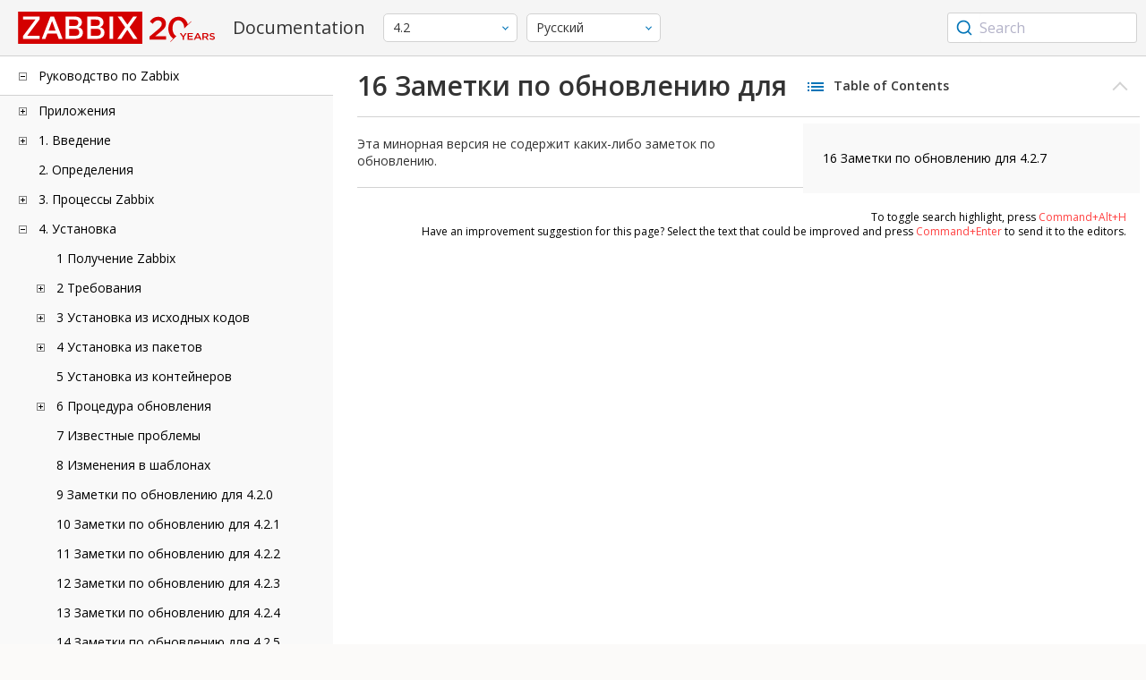

--- FILE ---
content_type: text/html
request_url: https://www.zabbix.com/documentation/4.2/ru/manual/installation/upgrade_notes_427
body_size: 14483
content:
<!DOCTYPE html>
<html lang="ru">
<head>
    <meta charset="utf-8" />
    <title>16 Заметки по обновлению для 4.2.7</title>
	<!-- Google Tag Manager -->
    <script>(function(w,d,s,l,i){w[l]=w[l]||[];w[l].push({'gtm.start':new Date().getTime(),event:'gtm.js'});var f=d.getElementsByTagName(s)[0],j=d.createElement(s),dl=l!='dataLayer'?'&l='+l:'';j.async=true;j.src='https://www.googletagmanager.com/gtm.js?id='+i+dl;f.parentNode.insertBefore(j,f);})(window,document,'script','dataLayer','GTM-KRBT62P');</script>
    <!-- End Google Tag Manager -->
	
	<link rel="canonical" href="/documentation/current/ru/manual/installation/upgrade_notes_427" />
    <meta name="viewport" content="width=device-width,initial-scale=1" />
	<link rel="alternate" hreflang="en" href="/documentation/4.2/en/manual/installation/upgrade_notes_427" />
	<link rel="alternate" hreflang="pt" href="/documentation/4.2/pt/manual/installation/upgrade_notes_427" />
	 
	<link rel="alternate" hreflang="zh" href="/documentation/4.2/zh/manual/installation/upgrade_notes_427" />
	<link rel="alternate" hreflang="fr" href="/documentation/4.2/fr/manual/installation/upgrade_notes_427" />
	<link rel="alternate" hreflang="tr" href="/documentation/4.2/tr/manual/installation/upgrade_notes_427" />
	<link href="https://fonts.googleapis.com/css2?family=Open+Sans:wght@400;600&display=swap" rel="stylesheet">
	<link rel="stylesheet" type="text/css" href="/documentation/4.2/screen.min.css?bf68d95ae4cfb5ff" />

	<link rel="apple-touch-icon" sizes="180x180" href="/documentation/4.2/images/apple-touch-icon.png">
	<link rel="icon" type="image/png" sizes="32x32" href="/documentation/4.2/images/favicon-32x32.png">
	<link rel="icon" type="image/png" sizes="16x16" href="/documentation/4.2/images/favicon-16x16.png">
	<link rel="manifest" href="/documentation/4.2/images/site.webmanifest">
	<link rel="mask-icon" href="/documentation/4.2/images/safari-pinned-tab.svg" color="#d30200">
	<link rel="shortcut icon" href="/documentation/4.2/images/favicon.ico">
	<meta name="msapplication-TileColor" content="#d30200">
	<meta name="msapplication-config" content="/documentation/4.2/images/browserconfig.xml">
	<meta name="theme-color" content="#ffffff">
    </head>
<body>
	<!-- Google Tag Manager (noscript) -->
    <noscript><iframe src="https://www.googletagmanager.com/ns.html?id=GTM-KRBT62P" height="0" width="0" style="display:none;visibility:hidden"></iframe></noscript>
    <!-- End Google Tag Manager (noscript) -->
    <div id="dokuwiki__site">
		<div id="dokuwiki__top" class="showSidebar hasSidebar">
			<div class="page-header">
				<div class="group-1">
					<div class="logo">
						<a href="https://www.zabbix.com/manuals" title="Zabbix">
							<img src="https://assets.zabbix.com/img/logo/zabbix_doc.svg" alt=""/>
						</a>
					</div>
					<h1 class="doku_title">Documentation</h1>
				</div>
				<div class="group-2">
					<div class="dropdown versions">
	<span class="selected"></span>

	<ul class="dropdown-options">
				<li class="version-section"><span>Supported</span></li>
				<li >
						<a href="/documentation/current/ru/manual/installation/upgrade_notes_427" data-version="7.4">7.4 <span class="description">(current)</span></a>
					</li>
				<li >
						<a href="/documentation/7.0/ru/manual/installation/upgrade_notes_427" data-version="7.0">7.0 </a>
					</li>
				<li >
						<a href="/documentation/6.0/ru/manual/installation/upgrade_notes_427" data-version="6.0">6.0 </a>
					</li>
				
				<li class="version-section"><span>In development</span></li>
				<li >
						<a href="/documentation/devel/ru/manual/installation/upgrade_notes_427" data-version="8.0">8.0 <span class="description">(devel)</span></a>
					</li>
				
				<li class="version-section"><span>Unsupported</span></li>
				<li >
			<a href="/documentation/7.2/ru/manual/installation/upgrade_notes_427" data-version="7.2">7.2</a>
		</li>
				<li >
			<a href="/documentation/6.4/ru/manual/installation/upgrade_notes_427" data-version="6.4">6.4</a>
		</li>
				<li >
			<a href="/documentation/6.2/ru/manual/installation/upgrade_notes_427" data-version="6.2">6.2</a>
		</li>
				<li >
			<a href="/documentation/5.4/ru/manual/installation/upgrade_notes_427" data-version="5.4">5.4</a>
		</li>
				<li >
			<a href="/documentation/5.2/ru/manual/installation/upgrade_notes_427" data-version="5.2">5.2</a>
		</li>
				<li >
			<a href="/documentation/5.0/ru/manual/installation/upgrade_notes_427" data-version="5.0">5.0</a>
		</li>
				<li >
			<a href="/documentation/4.4/ru/manual/installation/upgrade_notes_427" data-version="4.4">4.4</a>
		</li>
				<li class="selected">
			<a href="/documentation/4.2/ru/manual/installation/upgrade_notes_427" data-version="4.2">4.2</a>
		</li>
				<li >
			<a href="/documentation/4.0/ru/manual/installation/upgrade_notes_427" data-version="4.0">4.0</a>
		</li>
				<li >
			<a href="/documentation/3.4/ru/manual/installation/upgrade_notes_427" data-version="3.4">3.4</a>
		</li>
				<li >
			<a href="/documentation/3.2/ru/manual/installation/upgrade_notes_427" data-version="3.2">3.2</a>
		</li>
				<li >
			<a href="/documentation/3.0/ru/manual/installation/upgrade_notes_427" data-version="3.0">3.0</a>
		</li>
				<li >
			<a href="/documentation/2.4/ru/manual/installation/upgrade_notes_427" data-version="2.4">2.4</a>
		</li>
				<li >
			<a href="/documentation/2.2/ru/manual/installation/upgrade_notes_427" data-version="2.2">2.2</a>
		</li>
				<li >
			<a href="/documentation/2.0/ru/manual/installation/upgrade_notes_427" data-version="2.0">2.0</a>
		</li>
				<li >
			<a href="/documentation/1.8/ru/manual/installation/upgrade_notes_427" data-version="1.8">1.8</a>
		</li>
				
				<li class="version-section"><span>General</span></li>
				<li >
			<a href="/documentation/info/en" data-version="info">info</a>
		</li>
				<li >
			<a href="/documentation/guidelines/en" data-version="guidelines">guidelines</a>
		</li>
				
	</ul>
</div>
					<div class="dropdown translation">
	<span class="selected"></span>

	<ul class="dropdown-options">
						<li >
			<a href="/documentation/4.2/en/manual/installation/upgrade_notes_427" data-lang="en">English</a>
		</li>
								<li >
			<a href="/documentation/4.2/pt/manual/installation/upgrade_notes_427" data-lang="pt-BR">Português</a>
		</li>
								<li  class="selected" >
			<a href="/documentation/4.2/ru/manual/installation/upgrade_notes_427" data-lang="ru">Русский</a>
		</li>
								<li >
			<a href="/documentation/4.2/zh/manual/installation/upgrade_notes_427" data-lang="zh-CN">中文</a>
		</li>
								<li >
			<a href="/documentation/4.2/fr/manual/installation/upgrade_notes_427" data-lang="fr">Français</a>
		</li>
								<li >
			<a href="/documentation/4.2/tr/manual/installation/upgrade_notes_427" data-lang="tr">Türkçe</a>
		</li>
					</ul>
</div>
					
				</div>
				<div class="group-3">
        <div id="autocomplete" data-base-url="/documentation/4.2/ru/search?refinementList[language][0]=ru&ref_page=manual/installation/upgrade_notes_427&query="></div>
    </div>			</div>
						<div class="wrapper group">
				<div id="dokuwiki__aside">
					<div class="pad include group">
						<div class="content">
							<div class="dtree"><div class="dTreeNode  expandable">
	<span class="expand-collapse"></span>
	<a href="/documentation/4.2/ru/manual" class="nodeFdUrl">Руководство по Zabbix</a>
</div>
<div class="clip ">
	<div class="dTreeNode  expandable">
 	<span class="expand-collapse"></span>
 	<a href="/documentation/4.2/ru/manual/appendix" class="nodeFdUrl">Приложения</a>
 </div>
 <div class="clip ">
 	<div class="dTreeNode  ">
  	<span class="expand-collapse"></span>
  	<a href="/documentation/4.2/ru/manual/appendix/faq" class="nodeFdUrl">1 Часто задаваемые вопросы / Решение проблем</a>
  </div>

 	<div class="dTreeNode  expandable">
  	<span class="expand-collapse"></span>
  	<a href="/documentation/4.2/ru/manual/appendix/install" class="nodeFdUrl">2 Установка</a>
  </div>
  <div class="clip ">
  	<div class="dTreeNode  ">
   	<span class="expand-collapse"></span>
   	<a href="/documentation/4.2/ru/manual/appendix/install/db_scripts" class="nodeFdUrl">1 Создание базы данных</a>
   </div>

  	<div class="dTreeNode  ">
   	<span class="expand-collapse"></span>
   	<a href="/documentation/4.2/ru/manual/appendix/install/windows_agent" class="nodeFdUrl">2 Zabbix агент на Microsoft Windows</a>
   </div>

  	<div class="dTreeNode  ">
   	<span class="expand-collapse"></span>
   	<a href="/documentation/4.2/ru/manual/appendix/install/elastic_search_setup" class="nodeFdUrl">3 Установка Elasticsearch</a>
   </div>

  	<div class="dTreeNode  ">
   	<span class="expand-collapse"></span>
   	<a href="/documentation/4.2/ru/manual/appendix/install/timescaledb" class="nodeFdUrl">4 Миграция на TimescaleDB</a>
   </div>

  	<div class="dTreeNode  ">
   	<span class="expand-collapse"></span>
   	<a href="/documentation/4.2/ru/manual/appendix/install/real_time_export" class="nodeFdUrl">5 Экспорт событий, значений и динамики изменений в режиме реального времени</a>
   </div>

  </div>

 	<div class="dTreeNode  expandable">
  	<span class="expand-collapse"></span>
  	<a href="/documentation/4.2/ru/manual/appendix/config" class="nodeFdUrl">3 Конфигурация демонов</a>
  </div>
  <div class="clip ">
  	<div class="dTreeNode  ">
   	<span class="expand-collapse"></span>
   	<a href="/documentation/4.2/ru/manual/appendix/config/zabbix_server" class="nodeFdUrl">1 Zabbix сервер</a>
   </div>

  	<div class="dTreeNode  ">
   	<span class="expand-collapse"></span>
   	<a href="/documentation/4.2/ru/manual/appendix/config/zabbix_proxy" class="nodeFdUrl">2 Zabbix прокси</a>
   </div>

  	<div class="dTreeNode  ">
   	<span class="expand-collapse"></span>
   	<a href="/documentation/4.2/ru/manual/appendix/config/zabbix_agentd" class="nodeFdUrl">3 Zabbix агент (UNIX)</a>
   </div>

  	<div class="dTreeNode  ">
   	<span class="expand-collapse"></span>
   	<a href="/documentation/4.2/ru/manual/appendix/config/zabbix_agentd_win" class="nodeFdUrl">4 Zabbix агент (Windows)</a>
   </div>

  	<div class="dTreeNode  ">
   	<span class="expand-collapse"></span>
   	<a href="/documentation/4.2/ru/manual/appendix/config/zabbix_java" class="nodeFdUrl">5 Zabbix Java gateway</a>
   </div>

  	<div class="dTreeNode  ">
   	<span class="expand-collapse"></span>
   	<a href="/documentation/4.2/ru/manual/appendix/config/special_notes_include" class="nodeFdUrl">6 Специальные заметки о параметре "Include"</a>
   </div>

  </div>

 	<div class="dTreeNode  expandable">
  	<span class="expand-collapse"></span>
  	<a href="/documentation/4.2/ru/manual/appendix/protocols" class="nodeFdUrl">4 Протоколы</a>
  </div>
  <div class="clip ">
  	<div class="dTreeNode  ">
   	<span class="expand-collapse"></span>
   	<a href="/documentation/4.2/ru/manual/appendix/protocols/server_proxy" class="nodeFdUrl">1 Протокол обмена данными сервер-прокси</a>
   </div>

  	<div class="dTreeNode  ">
   	<span class="expand-collapse"></span>
   	<a href="/documentation/4.2/ru/manual/appendix/protocols/zabbix_agent" class="nodeFdUrl">2 Протокол Zabbix агента</a>
   </div>

  	<div class="dTreeNode  ">
   	<span class="expand-collapse"></span>
   	<a href="/documentation/4.2/ru/manual/appendix/protocols/zabbix_sender" class="nodeFdUrl">3 Протокол Zabbix sender</a>
   </div>

  	<div class="dTreeNode  ">
   	<span class="expand-collapse"></span>
   	<a href="/documentation/4.2/ru/manual/appendix/protocols/header_datalen" class="nodeFdUrl">4 Длина заголовка и данных</a>
   </div>

  	<div class="dTreeNode  ">
   	<span class="expand-collapse"></span>
   	<a href="/documentation/4.2/ru/manual/appendix/protocols/real_time_export" class="nodeFdUrl">5 Протокол экспорта в режиме реального времени</a>
   </div>

  </div>

 	<div class="dTreeNode  expandable">
  	<span class="expand-collapse"></span>
  	<a href="/documentation/4.2/ru/manual/appendix/items" class="nodeFdUrl">5 Элементы данных</a>
  </div>
  <div class="clip ">
  	<div class="dTreeNode  ">
   	<span class="expand-collapse"></span>
   	<a href="/documentation/4.2/ru/manual/appendix/items/supported_by_platform" class="nodeFdUrl">1 Поддерживаемые элементы данных по платформам</a>
   </div>

  	<div class="dTreeNode  ">
   	<span class="expand-collapse"></span>
   	<a href="/documentation/4.2/ru/manual/appendix/items/vm.memory.size_params" class="nodeFdUrl">2 Параметры vm.memory.size</a>
   </div>

  	<div class="dTreeNode  ">
   	<span class="expand-collapse"></span>
   	<a href="/documentation/4.2/ru/manual/appendix/items/activepassive" class="nodeFdUrl">3 Пассивные и активные проверки агента</a>
   </div>

  	<div class="dTreeNode  ">
   	<span class="expand-collapse"></span>
   	<a href="/documentation/4.2/ru/manual/appendix/items/trapper" class="nodeFdUrl">4 Траппер элементы данных</a>
   </div>

  	<div class="dTreeNode  ">
   	<span class="expand-collapse"></span>
   	<a href="/documentation/4.2/ru/manual/appendix/items/win_permissions" class="nodeFdUrl">5 Минимальный уровень прав для элементов данных Windows агента</a>
   </div>

  	<div class="dTreeNode  ">
   	<span class="expand-collapse"></span>
   	<a href="/documentation/4.2/ru/manual/appendix/items/encoding_of_values" class="nodeFdUrl">6 Кодировка получаемых значений</a>
   </div>

  	<div class="dTreeNode  ">
   	<span class="expand-collapse"></span>
   	<a href="/documentation/4.2/ru/manual/appendix/items/large_file_support" class="nodeFdUrl">7 Поддержка больших файлов</a>
   </div>

  	<div class="dTreeNode  ">
   	<span class="expand-collapse"></span>
   	<a href="/documentation/4.2/ru/manual/appendix/items/sensor" class="nodeFdUrl">8 Сенсор</a>
   </div>

  	<div class="dTreeNode  ">
   	<span class="expand-collapse"></span>
   	<a href="/documentation/4.2/ru/manual/appendix/items/proc_mem_notes" class="nodeFdUrl">9 Заметки о параметре типпамяти в элементах данных proc.mem</a>
   </div>

  	<div class="dTreeNode  ">
   	<span class="expand-collapse"></span>
   	<a href="/documentation/4.2/ru/manual/appendix/items/proc_mem_num_notes" class="nodeFdUrl">10 Заметки по выбору процессов в элементах данных proc.mem и proc.num</a>
   </div>

  	<div class="dTreeNode  ">
   	<span class="expand-collapse"></span>
   	<a href="/documentation/4.2/ru/manual/appendix/items/service_check_details" class="nodeFdUrl">11 Детали реализации net.tcp.service и net.udp.service проверок</a>
   </div>

  	<div class="dTreeNode  ">
   	<span class="expand-collapse"></span>
   	<a href="/documentation/4.2/ru/manual/appendix/items/preprocessing" class="nodeFdUrl">12 Детали предобработки значений элементов данных</a>
   </div>

  	<div class="dTreeNode  ">
   	<span class="expand-collapse"></span>
   	<a href="/documentation/4.2/ru/manual/appendix/items/jsonpath" class="nodeFdUrl">13 Поддержка JSONPath функционала</a>
   </div>

  	<div class="dTreeNode  ">
   	<span class="expand-collapse"></span>
   	<a href="/documentation/4.2/ru/manual/appendix/items/preprocessing_javascript" class="nodeFdUrl">14 Детали препроцессинга при помощи Javascript</a>
   </div>

  	<div class="dTreeNode  ">
   	<span class="expand-collapse"></span>
   	<a href="/documentation/4.2/ru/manual/appendix/items/unreachability" class="nodeFdUrl">15 Настройки недостижимости/недоступности хостов</a>
   </div>

  	<div class="dTreeNode  ">
   	<span class="expand-collapse"></span>
   	<a href="/documentation/4.2/ru/manual/appendix/items/remote_stats" class="nodeFdUrl">16 Удаленный мониторинг статистики Zabbix</a>
   </div>

  </div>

 	<div class="dTreeNode  expandable">
  	<span class="expand-collapse"></span>
  	<a href="/documentation/4.2/ru/manual/appendix/triggers" class="nodeFdUrl">6 Триггеры</a>
  </div>
  <div class="clip ">
  	<div class="dTreeNode  ">
   	<span class="expand-collapse"></span>
   	<a href="/documentation/4.2/ru/manual/appendix/triggers/functions" class="nodeFdUrl">1 Поддерживаемые функции триггеров</a>
   </div>

  </div>

 	<div class="dTreeNode  expandable">
  	<span class="expand-collapse"></span>
  	<a href="/documentation/4.2/ru/manual/appendix/macros" class="nodeFdUrl">7 Макросы</a>
  </div>
  <div class="clip ">
  	<div class="dTreeNode  ">
   	<span class="expand-collapse"></span>
   	<a href="/documentation/4.2/ru/manual/appendix/macros/supported_by_location" class="nodeFdUrl">1 Поддерживаемые макросы</a>
   </div>

  	<div class="dTreeNode  ">
   	<span class="expand-collapse"></span>
   	<a href="/documentation/4.2/ru/manual/appendix/macros/supported_by_location_user" class="nodeFdUrl">2 Пользовательские макросы поддерживаемые по назначению</a>
   </div>

  </div>

 	<div class="dTreeNode  ">
  	<span class="expand-collapse"></span>
  	<a href="/documentation/4.2/ru/manual/appendix/suffixes" class="nodeFdUrl">8 Символы единиц измерения</a>
  </div>

 	<div class="dTreeNode  ">
  	<span class="expand-collapse"></span>
  	<a href="/documentation/4.2/ru/manual/appendix/time_period" class="nodeFdUrl">9 Настройка периодов времени</a>
  </div>

 	<div class="dTreeNode  ">
  	<span class="expand-collapse"></span>
  	<a href="/documentation/4.2/ru/manual/appendix/command_execution" class="nodeFdUrl">10 Выполнение команд</a>
  </div>

 	<div class="dTreeNode  ">
  	<span class="expand-collapse"></span>
  	<a href="/documentation/4.2/ru/manual/appendix/recipes" class="nodeFdUrl">11 Рецепты мониторинга</a>
  </div>

 	<div class="dTreeNode  ">
  	<span class="expand-collapse"></span>
  	<a href="/documentation/4.2/ru/manual/appendix/performance_tuning" class="nodeFdUrl">12 Оптимизация производительности</a>
  </div>

 	<div class="dTreeNode  ">
  	<span class="expand-collapse"></span>
  	<a href="/documentation/4.2/ru/manual/appendix/compatibility" class="nodeFdUrl">13 Совместимость версий</a>
  </div>

 	<div class="dTreeNode  ">
  	<span class="expand-collapse"></span>
  	<a href="/documentation/4.2/ru/manual/appendix/database_error_handling" class="nodeFdUrl">14 Обработка ошибок базы данных</a>
  </div>

 	<div class="dTreeNode  ">
  	<span class="expand-collapse"></span>
  	<a href="/documentation/4.2/ru/manual/appendix/zabbix_sender_dll" class="nodeFdUrl">15 Динамическая библиотека Zabbix для Windows</a>
  </div>

 	<div class="dTreeNode  ">
  	<span class="expand-collapse"></span>
  	<a href="/documentation/4.2/ru/manual/appendix/selinux" class="nodeFdUrl">16 Проблемы с SELinux</a>
  </div>

 	<div class="dTreeNode  ">
  	<span class="expand-collapse"></span>
  	<a href="/documentation/4.2/ru/manual/appendix/other_issues" class="nodeFdUrl">17 Остальные проблемы</a>
  </div>

 </div>

	<div class="dTreeNode  expandable">
 	<span class="expand-collapse"></span>
 	<a href="/documentation/4.2/ru/manual/introduction" class="nodeFdUrl">1. Введение</a>
 </div>
 <div class="clip ">
 	<div class="dTreeNode  ">
  	<span class="expand-collapse"></span>
  	<a href="/documentation/4.2/ru/manual/introduction/manual_structure" class="nodeFdUrl">1 Структура руководства</a>
  </div>

 	<div class="dTreeNode  ">
  	<span class="expand-collapse"></span>
  	<a href="/documentation/4.2/ru/manual/introduction/about" class="nodeFdUrl">2 Что такое Zabbix</a>
  </div>

 	<div class="dTreeNode  ">
  	<span class="expand-collapse"></span>
  	<a href="/documentation/4.2/ru/manual/introduction/features" class="nodeFdUrl">3 Возможности Zabbix</a>
  </div>

 	<div class="dTreeNode  ">
  	<span class="expand-collapse"></span>
  	<a href="/documentation/4.2/ru/manual/introduction/overview" class="nodeFdUrl">4 Обзор Zabbix</a>
  </div>

 	<div class="dTreeNode  ">
  	<span class="expand-collapse"></span>
  	<a href="/documentation/4.2/ru/manual/introduction/whatsnew420" class="nodeFdUrl">5 Что нового в Zabbix 4.2.0</a>
  </div>

 	<div class="dTreeNode  ">
  	<span class="expand-collapse"></span>
  	<a href="/documentation/4.2/ru/manual/introduction/whatsnew421" class="nodeFdUrl">6 Что нового в Zabbix 4.2.1</a>
  </div>

 	<div class="dTreeNode  ">
  	<span class="expand-collapse"></span>
  	<a href="/documentation/4.2/ru/manual/introduction/whatsnew422" class="nodeFdUrl">7 Что нового в Zabbix 4.2.2</a>
  </div>

 	<div class="dTreeNode  ">
  	<span class="expand-collapse"></span>
  	<a href="/documentation/4.2/ru/manual/introduction/whatsnew423" class="nodeFdUrl">8 Что нового в Zabbix 4.2.3</a>
  </div>

 	<div class="dTreeNode  ">
  	<span class="expand-collapse"></span>
  	<a href="/documentation/4.2/ru/manual/introduction/whatsnew424" class="nodeFdUrl">9 Что нового в Zabbix 4.2.4</a>
  </div>

 	<div class="dTreeNode  ">
  	<span class="expand-collapse"></span>
  	<a href="/documentation/4.2/ru/manual/introduction/whatsnew425" class="nodeFdUrl">10 Что нового в Zabbix 4.2.5</a>
  </div>

 	<div class="dTreeNode  ">
  	<span class="expand-collapse"></span>
  	<a href="/documentation/4.2/ru/manual/introduction/whatsnew426" class="nodeFdUrl">11 Что нового в Zabbix 4.2.6</a>
  </div>

 	<div class="dTreeNode  ">
  	<span class="expand-collapse"></span>
  	<a href="/documentation/4.2/ru/manual/introduction/whatsnew427" class="nodeFdUrl">12 Что нового в Zabbix 4.2.7</a>
  </div>

 	<div class="dTreeNode  ">
  	<span class="expand-collapse"></span>
  	<a href="/documentation/4.2/ru/manual/introduction/whatsnew428" class="nodeFdUrl">13 Что нового в Zabbix 4.2.8</a>
  </div>

 </div>

	<div class="dTreeNode  ">
 	<span class="expand-collapse"></span>
 	<a href="/documentation/4.2/ru/manual/definitions" class="nodeFdUrl">2. Определения</a>
 </div>

	<div class="dTreeNode  expandable">
 	<span class="expand-collapse"></span>
 	<a href="/documentation/4.2/ru/manual/concepts" class="nodeFdUrl">3. Процессы Zabbix</a>
 </div>
 <div class="clip ">
 	<div class="dTreeNode  ">
  	<span class="expand-collapse"></span>
  	<a href="/documentation/4.2/ru/manual/concepts/server" class="nodeFdUrl">1 Сервер</a>
  </div>

 	<div class="dTreeNode  ">
  	<span class="expand-collapse"></span>
  	<a href="/documentation/4.2/ru/manual/concepts/agent" class="nodeFdUrl">2 Агент</a>
  </div>

 	<div class="dTreeNode  ">
  	<span class="expand-collapse"></span>
  	<a href="/documentation/4.2/ru/manual/concepts/proxy" class="nodeFdUrl">3 Прокси</a>
  </div>

 	<div class="dTreeNode  expandable">
  	<span class="expand-collapse"></span>
  	<a href="/documentation/4.2/ru/manual/concepts/java" class="nodeFdUrl">4 Java gateway</a>
  </div>
  <div class="clip ">
  	<div class="dTreeNode  ">
   	<span class="expand-collapse"></span>
   	<a href="/documentation/4.2/ru/manual/concepts/java/from_sources" class="nodeFdUrl">1 Настройка для исходных кодов</a>
   </div>

  	<div class="dTreeNode  ">
   	<span class="expand-collapse"></span>
   	<a href="/documentation/4.2/ru/manual/concepts/java/from_rhel_centos" class="nodeFdUrl">2 Настройка для RHEL/CentOS пакетов</a>
   </div>

  	<div class="dTreeNode  ">
   	<span class="expand-collapse"></span>
   	<a href="/documentation/4.2/ru/manual/concepts/java/from_debian_ubuntu" class="nodeFdUrl">3 Настройка для Debian/Ubuntu пакетов</a>
   </div>

  </div>

 	<div class="dTreeNode  ">
  	<span class="expand-collapse"></span>
  	<a href="/documentation/4.2/ru/manual/concepts/sender" class="nodeFdUrl">5 Sender</a>
  </div>

 	<div class="dTreeNode  ">
  	<span class="expand-collapse"></span>
  	<a href="/documentation/4.2/ru/manual/concepts/get" class="nodeFdUrl">6 Get</a>
  </div>

 </div>

	<div class="dTreeNode  expandable">
 	<span class="expand-collapse"></span>
 	<a href="/documentation/4.2/ru/manual/installation" class="nodeFdUrl">4. Установка</a>
 </div>
 <div class="clip ">
 	<div class="dTreeNode  ">
  	<span class="expand-collapse"></span>
  	<a href="/documentation/4.2/ru/manual/installation/getting_zabbix" class="nodeFdUrl">1 Получение Zabbix</a>
  </div>

 	<div class="dTreeNode  expandable">
  	<span class="expand-collapse"></span>
  	<a href="/documentation/4.2/ru/manual/installation/requirements" class="nodeFdUrl">2 Требования</a>
  </div>
  <div class="clip ">
  	<div class="dTreeNode  ">
   	<span class="expand-collapse"></span>
   	<a href="/documentation/4.2/ru/manual/installation/requirements/best_practices" class="nodeFdUrl">Наилучшие практики для безопасной установки Zabbix</a>
   </div>

  </div>

 	<div class="dTreeNode  expandable">
  	<span class="expand-collapse"></span>
  	<a href="/documentation/4.2/ru/manual/installation/install" class="nodeFdUrl">3 Установка из исходных кодов</a>
  </div>
  <div class="clip ">
  	<div class="dTreeNode  ">
   	<span class="expand-collapse"></span>
   	<a href="/documentation/4.2/ru/manual/installation/install/mac_agent" class="nodeFdUrl">Сборка Zabbix агента на macOS</a>
   </div>

  	<div class="dTreeNode  ">
   	<span class="expand-collapse"></span>
   	<a href="/documentation/4.2/ru/manual/installation/install/win_agent" class="nodeFdUrl">Сборка Zabbix агента на Windows</a>
   </div>

  </div>

 	<div class="dTreeNode  expandable">
  	<span class="expand-collapse"></span>
  	<a href="/documentation/4.2/ru/manual/installation/install_from_packages" class="nodeFdUrl">4 Установка из пакетов</a>
  </div>
  <div class="clip ">
  	<div class="dTreeNode  ">
   	<span class="expand-collapse"></span>
   	<a href="/documentation/4.2/ru/manual/installation/install_from_packages/rhel_centos" class="nodeFdUrl">1 Red Hat Enterprise Linux/CentOS</a>
   </div>

  	<div class="dTreeNode  ">
   	<span class="expand-collapse"></span>
   	<a href="/documentation/4.2/ru/manual/installation/install_from_packages/debian_ubuntu" class="nodeFdUrl">2 Debian/Ubuntu/Raspbian</a>
   </div>

  	<div class="dTreeNode  ">
   	<span class="expand-collapse"></span>
   	<a href="/documentation/4.2/ru/manual/installation/install_from_packages/win_msi" class="nodeFdUrl">3 Установка Windows агента с MSI</a>
   </div>

  	<div class="dTreeNode  ">
   	<span class="expand-collapse"></span>
   	<a href="/documentation/4.2/ru/manual/installation/install_from_packages/mac_pkg" class="nodeFdUrl">4 Установка Mac OS агента с PKG</a>
   </div>

  </div>

 	<div class="dTreeNode  ">
  	<span class="expand-collapse"></span>
  	<a href="/documentation/4.2/ru/manual/installation/containers" class="nodeFdUrl">5 Установка из контейнеров</a>
  </div>

 	<div class="dTreeNode  expandable">
  	<span class="expand-collapse"></span>
  	<a href="/documentation/4.2/ru/manual/installation/upgrade" class="nodeFdUrl">6 Процедура обновления</a>
  </div>
  <div class="clip ">
  	<div class="dTreeNode  expandable">
   	<span class="expand-collapse"></span>
   	<a href="/documentation/4.2/ru/manual/installation/upgrade/packages" class="nodeFdUrl">Обновление с использованием пакетов</a>
   </div>
   <div class="clip ">
   	<div class="dTreeNode  ">
    	<span class="expand-collapse"></span>
    	<a href="/documentation/4.2/ru/manual/installation/upgrade/packages/rhel_centos" class="nodeFdUrl">1 Red Hat Enterprise Linux/CentOS</a>
    </div>

   	<div class="dTreeNode  ">
    	<span class="expand-collapse"></span>
    	<a href="/documentation/4.2/ru/manual/installation/upgrade/packages/debian_ubuntu" class="nodeFdUrl">2 Debian/Ubuntu</a>
    </div>

   </div>

  	<div class="dTreeNode  ">
   	<span class="expand-collapse"></span>
   	<a href="/documentation/4.2/ru/manual/installation/upgrade/sources" class="nodeFdUrl">Обновление из исходных кодов</a>
   </div>

  </div>

 	<div class="dTreeNode  ">
  	<span class="expand-collapse"></span>
  	<a href="/documentation/4.2/ru/manual/installation/known_issues" class="nodeFdUrl">7 Известные проблемы</a>
  </div>

 	<div class="dTreeNode  ">
  	<span class="expand-collapse"></span>
  	<a href="/documentation/4.2/ru/manual/installation/template_changes" class="nodeFdUrl">8 Изменения в шаблонах</a>
  </div>

 	<div class="dTreeNode  ">
  	<span class="expand-collapse"></span>
  	<a href="/documentation/4.2/ru/manual/installation/upgrade_notes_420" class="nodeFdUrl">9 Заметки по обновлению для 4.2.0</a>
  </div>

 	<div class="dTreeNode  ">
  	<span class="expand-collapse"></span>
  	<a href="/documentation/4.2/ru/manual/installation/upgrade_notes_421" class="nodeFdUrl">10 Заметки по обновлению для 4.2.1</a>
  </div>

 	<div class="dTreeNode  ">
  	<span class="expand-collapse"></span>
  	<a href="/documentation/4.2/ru/manual/installation/upgrade_notes_422" class="nodeFdUrl">11 Заметки по обновлению для 4.2.2</a>
  </div>

 	<div class="dTreeNode  ">
  	<span class="expand-collapse"></span>
  	<a href="/documentation/4.2/ru/manual/installation/upgrade_notes_423" class="nodeFdUrl">12 Заметки по обновлению для 4.2.3</a>
  </div>

 	<div class="dTreeNode  ">
  	<span class="expand-collapse"></span>
  	<a href="/documentation/4.2/ru/manual/installation/upgrade_notes_424" class="nodeFdUrl">13 Заметки по обновлению для 4.2.4</a>
  </div>

 	<div class="dTreeNode  ">
  	<span class="expand-collapse"></span>
  	<a href="/documentation/4.2/ru/manual/installation/upgrade_notes_425" class="nodeFdUrl">14 Заметки по обновлению для 4.2.5</a>
  </div>

 	<div class="dTreeNode  ">
  	<span class="expand-collapse"></span>
  	<a href="/documentation/4.2/ru/manual/installation/upgrade_notes_426" class="nodeFdUrl">15 Заметки по обновлению для 4.2.6</a>
  </div>

 	<div class="dTreeNode  ">
  	<span class="expand-collapse"></span>
  	<a href="/documentation/4.2/ru/manual/installation/upgrade_notes_427" class="nodeFdUrl">16 Заметки по обновлению для 4.2.7</a>
  </div>

 	<div class="dTreeNode  ">
  	<span class="expand-collapse"></span>
  	<a href="/documentation/4.2/ru/manual/installation/upgrade_notes_428" class="nodeFdUrl">17 Заметки по обновлению для 4.2.8</a>
  </div>

 	<div class="dTreeNode  ">
  	<span class="expand-collapse"></span>
  	<a href="/documentation/4.2/ru/manual/installation/upgrade_notes_429" class="nodeFdUrl">18 Заметки по обновлению для 4.2.9</a>
  </div>

 </div>

	<div class="dTreeNode  expandable">
 	<span class="expand-collapse"></span>
 	<a href="/documentation/4.2/ru/manual/quickstart" class="nodeFdUrl">5. Быстрый старт</a>
 </div>
 <div class="clip ">
 	<div class="dTreeNode  ">
  	<span class="expand-collapse"></span>
  	<a href="/documentation/4.2/ru/manual/quickstart/login" class="nodeFdUrl">1 Вход и настройка пользователя</a>
  </div>

 	<div class="dTreeNode  ">
  	<span class="expand-collapse"></span>
  	<a href="/documentation/4.2/ru/manual/quickstart/host" class="nodeFdUrl">2 Новый узел сети</a>
  </div>

 	<div class="dTreeNode  ">
  	<span class="expand-collapse"></span>
  	<a href="/documentation/4.2/ru/manual/quickstart/item" class="nodeFdUrl">3 Новый элемент данных</a>
  </div>

 	<div class="dTreeNode  ">
  	<span class="expand-collapse"></span>
  	<a href="/documentation/4.2/ru/manual/quickstart/trigger" class="nodeFdUrl">4 Новый триггер</a>
  </div>

 	<div class="dTreeNode  ">
  	<span class="expand-collapse"></span>
  	<a href="/documentation/4.2/ru/manual/quickstart/notification" class="nodeFdUrl">5 Получение оповещения о проблеме</a>
  </div>

 	<div class="dTreeNode  ">
  	<span class="expand-collapse"></span>
  	<a href="/documentation/4.2/ru/manual/quickstart/template" class="nodeFdUrl">6 Новый шаблон</a>
  </div>

 </div>

	<div class="dTreeNode  ">
 	<span class="expand-collapse"></span>
 	<a href="/documentation/4.2/ru/manual/appliance" class="nodeFdUrl">6. Готовое решение Zabbix</a>
 </div>

	<div class="dTreeNode  expandable">
 	<span class="expand-collapse"></span>
 	<a href="/documentation/4.2/ru/manual/config" class="nodeFdUrl">7. Настройка</a>
 </div>
 <div class="clip ">
 	<div class="dTreeNode  expandable">
  	<span class="expand-collapse"></span>
  	<a href="/documentation/4.2/ru/manual/config/hosts" class="nodeFdUrl">1 Узлы сети и группы узлов сети</a>
  </div>
  <div class="clip ">
  	<div class="dTreeNode  ">
   	<span class="expand-collapse"></span>
   	<a href="/documentation/4.2/ru/manual/config/hosts/host" class="nodeFdUrl">1 Настройка узла сети</a>
   </div>

  	<div class="dTreeNode  ">
   	<span class="expand-collapse"></span>
   	<a href="/documentation/4.2/ru/manual/config/hosts/inventory" class="nodeFdUrl">2 Инвентарные данные</a>
   </div>

  	<div class="dTreeNode  ">
   	<span class="expand-collapse"></span>
   	<a href="/documentation/4.2/ru/manual/config/hosts/hostupdate" class="nodeFdUrl">3 Массовое обновление</a>
   </div>

  </div>

 	<div class="dTreeNode  expandable">
  	<span class="expand-collapse"></span>
  	<a href="/documentation/4.2/ru/manual/config/items" class="nodeFdUrl">2 Элементы данных</a>
  </div>
  <div class="clip ">
  	<div class="dTreeNode  expandable">
   	<span class="expand-collapse"></span>
   	<a href="/documentation/4.2/ru/manual/config/items/item" class="nodeFdUrl">1 Создание элемента данных</a>
   </div>
   <div class="clip ">
   	<div class="dTreeNode  ">
    	<span class="expand-collapse"></span>
    	<a href="/documentation/4.2/ru/manual/config/items/item/key" class="nodeFdUrl">1 Формат ключа элемента данных</a>
    </div>

   	<div class="dTreeNode  ">
    	<span class="expand-collapse"></span>
    	<a href="/documentation/4.2/ru/manual/config/items/item/custom_intervals" class="nodeFdUrl">2 Пользовательские интервалы</a>
    </div>

   </div>

  	<div class="dTreeNode  expandable">
   	<span class="expand-collapse"></span>
   	<a href="/documentation/4.2/ru/manual/config/items/itemtypes" class="nodeFdUrl">2 Типы элементов данных</a>
   </div>
   <div class="clip ">
   	<div class="dTreeNode  expandable">
    	<span class="expand-collapse"></span>
    	<a href="/documentation/4.2/ru/manual/config/items/itemtypes/zabbix_agent" class="nodeFdUrl">1 Zabbix агент</a>
    </div>
    <div class="clip ">
    	<div class="dTreeNode  ">
     	<span class="expand-collapse"></span>
     	<a href="/documentation/4.2/ru/manual/config/items/itemtypes/zabbix_agent/win_keys" class="nodeFdUrl">Специфичные ключи элементов данных для Windows</a>
     </div>

    </div>

   	<div class="dTreeNode  expandable">
    	<span class="expand-collapse"></span>
    	<a href="/documentation/4.2/ru/manual/config/items/itemtypes/snmp" class="nodeFdUrl">2 SNMP агент</a>
    </div>
    <div class="clip ">
    	<div class="dTreeNode  ">
     	<span class="expand-collapse"></span>
     	<a href="/documentation/4.2/ru/manual/config/items/itemtypes/snmp/dynamicindex" class="nodeFdUrl">1 Динамические индексы</a>
     </div>

    	<div class="dTreeNode  ">
     	<span class="expand-collapse"></span>
     	<a href="/documentation/4.2/ru/manual/config/items/itemtypes/snmp/special_mibs" class="nodeFdUrl">2 Специальные OID'ы</a>
     </div>

    	<div class="dTreeNode  ">
     	<span class="expand-collapse"></span>
     	<a href="/documentation/4.2/ru/manual/config/items/itemtypes/snmp/mibs" class="nodeFdUrl">3 MIB файлы</a>
     </div>

    </div>

   	<div class="dTreeNode  ">
    	<span class="expand-collapse"></span>
    	<a href="/documentation/4.2/ru/manual/config/items/itemtypes/snmptrap" class="nodeFdUrl">3 SNMP трапы</a>
    </div>

   	<div class="dTreeNode  ">
    	<span class="expand-collapse"></span>
    	<a href="/documentation/4.2/ru/manual/config/items/itemtypes/ipmi" class="nodeFdUrl">4 Проверки IPMI</a>
    </div>

   	<div class="dTreeNode  expandable">
    	<span class="expand-collapse"></span>
    	<a href="/documentation/4.2/ru/manual/config/items/itemtypes/simple_checks" class="nodeFdUrl">5 Простые проверки</a>
    </div>
    <div class="clip ">
    	<div class="dTreeNode  ">
     	<span class="expand-collapse"></span>
     	<a href="/documentation/4.2/ru/manual/config/items/itemtypes/simple_checks/vmware_keys" class="nodeFdUrl">1 Ключи элементов данных для мониторинга VMware</a>
     </div>

    </div>

   	<div class="dTreeNode  ">
    	<span class="expand-collapse"></span>
    	<a href="/documentation/4.2/ru/manual/config/items/itemtypes/log_items" class="nodeFdUrl">6 Мониторинг файлов журналов</a>
    </div>

   	<div class="dTreeNode  ">
    	<span class="expand-collapse"></span>
    	<a href="/documentation/4.2/ru/manual/config/items/itemtypes/calculated" class="nodeFdUrl">7 Вычисляемые элементы данных</a>
    </div>

   	<div class="dTreeNode  ">
    	<span class="expand-collapse"></span>
    	<a href="/documentation/4.2/ru/manual/config/items/itemtypes/internal" class="nodeFdUrl">8 Внутренние проверки</a>
    </div>

   	<div class="dTreeNode  ">
    	<span class="expand-collapse"></span>
    	<a href="/documentation/4.2/ru/manual/config/items/itemtypes/ssh_checks" class="nodeFdUrl">9 Проверки через SSH</a>
    </div>

   	<div class="dTreeNode  ">
    	<span class="expand-collapse"></span>
    	<a href="/documentation/4.2/ru/manual/config/items/itemtypes/telnet_checks" class="nodeFdUrl">10 Проверки через Telnet</a>
    </div>

   	<div class="dTreeNode  ">
    	<span class="expand-collapse"></span>
    	<a href="/documentation/4.2/ru/manual/config/items/itemtypes/external" class="nodeFdUrl">11 Внешние проверки</a>
    </div>

   	<div class="dTreeNode  ">
    	<span class="expand-collapse"></span>
    	<a href="/documentation/4.2/ru/manual/config/items/itemtypes/aggregate" class="nodeFdUrl">12 Агрегированные проверки</a>
    </div>

   	<div class="dTreeNode  ">
    	<span class="expand-collapse"></span>
    	<a href="/documentation/4.2/ru/manual/config/items/itemtypes/trapper" class="nodeFdUrl">13 Траппер элементы данных</a>
    </div>

   	<div class="dTreeNode  ">
    	<span class="expand-collapse"></span>
    	<a href="/documentation/4.2/ru/manual/config/items/itemtypes/jmx_monitoring" class="nodeFdUrl">14 JMX мониторинг</a>
    </div>

   	<div class="dTreeNode  expandable">
    	<span class="expand-collapse"></span>
    	<a href="/documentation/4.2/ru/manual/config/items/itemtypes/odbc_checks" class="nodeFdUrl">15 ODBC мониторинг</a>
    </div>
    <div class="clip ">
    	<div class="dTreeNode  ">
     	<span class="expand-collapse"></span>
     	<a href="/documentation/4.2/ru/manual/config/items/itemtypes/odbc_checks/unixodbc_mysql" class="nodeFdUrl">1 Рекомендуемые настройки UnixODBC для MySQL</a>
     </div>

    	<div class="dTreeNode  ">
     	<span class="expand-collapse"></span>
     	<a href="/documentation/4.2/ru/manual/config/items/itemtypes/odbc_checks/unixodbc_postgresql" class="nodeFdUrl">2 Рекомендуемые настройки UnixODBC для PostgreSQL</a>
     </div>

    	<div class="dTreeNode  ">
     	<span class="expand-collapse"></span>
     	<a href="/documentation/4.2/ru/manual/config/items/itemtypes/odbc_checks/unixodbc_oracle" class="nodeFdUrl">3 Рекомендуемые настройки UnixODBC для Oracle</a>
     </div>

    	<div class="dTreeNode  ">
     	<span class="expand-collapse"></span>
     	<a href="/documentation/4.2/ru/manual/config/items/itemtypes/odbc_checks/unixodbc_mssql" class="nodeFdUrl">4 Рекомендуемые настройки UnixODBC для MSSQL</a>
     </div>

    </div>

   	<div class="dTreeNode  ">
    	<span class="expand-collapse"></span>
    	<a href="/documentation/4.2/ru/manual/config/items/itemtypes/dependent_items" class="nodeFdUrl">16 Зависимые элементы данных</a>
    </div>

   	<div class="dTreeNode  ">
    	<span class="expand-collapse"></span>
    	<a href="/documentation/4.2/ru/manual/config/items/itemtypes/http" class="nodeFdUrl">17 HTTP агент</a>
    </div>

   	<div class="dTreeNode  ">
    	<span class="expand-collapse"></span>
    	<a href="/documentation/4.2/ru/manual/config/items/itemtypes/prometheus" class="nodeFdUrl">18 Prometheus проверки</a>
    </div>

   </div>

  	<div class="dTreeNode  ">
   	<span class="expand-collapse"></span>
   	<a href="/documentation/4.2/ru/manual/config/items/history_and_trends" class="nodeFdUrl">3 История и динамика изменений</a>
   </div>

  	<div class="dTreeNode  expandable">
   	<span class="expand-collapse"></span>
   	<a href="/documentation/4.2/ru/manual/config/items/userparameters" class="nodeFdUrl">4 Пользовательские параметры</a>
   </div>
   <div class="clip ">
   	<div class="dTreeNode  ">
    	<span class="expand-collapse"></span>
    	<a href="/documentation/4.2/ru/manual/config/items/userparameters/extending_agent" class="nodeFdUrl">1 Расширение Zabbix агентов</a>
    </div>

   </div>

  	<div class="dTreeNode  ">
   	<span class="expand-collapse"></span>
   	<a href="/documentation/4.2/ru/manual/config/items/loadablemodules" class="nodeFdUrl">5 Подгружаемые модули</a>
   </div>

  	<div class="dTreeNode  ">
   	<span class="expand-collapse"></span>
   	<a href="/documentation/4.2/ru/manual/config/items/perfcounters" class="nodeFdUrl">6 Счетчики производительности Windows</a>
   </div>

  	<div class="dTreeNode  ">
   	<span class="expand-collapse"></span>
   	<a href="/documentation/4.2/ru/manual/config/items/itemupdate" class="nodeFdUrl">7 Массовое обновление</a>
   </div>

  	<div class="dTreeNode  ">
   	<span class="expand-collapse"></span>
   	<a href="/documentation/4.2/ru/manual/config/items/mapping" class="nodeFdUrl">8 Преобразование значений</a>
   </div>

  	<div class="dTreeNode  ">
   	<span class="expand-collapse"></span>
   	<a href="/documentation/4.2/ru/manual/config/items/applications" class="nodeFdUrl">9 Группы элементов данных</a>
   </div>

  	<div class="dTreeNode  ">
   	<span class="expand-collapse"></span>
   	<a href="/documentation/4.2/ru/manual/config/items/queue" class="nodeFdUrl">10 Очередь</a>
   </div>

  	<div class="dTreeNode  ">
   	<span class="expand-collapse"></span>
   	<a href="/documentation/4.2/ru/manual/config/items/value_cache" class="nodeFdUrl">11 Кэш значений</a>
   </div>

  	<div class="dTreeNode  ">
   	<span class="expand-collapse"></span>
   	<a href="/documentation/4.2/ru/manual/config/items/check_now" class="nodeFdUrl">12 Проверить сейчас</a>
   </div>

  </div>

 	<div class="dTreeNode  expandable">
  	<span class="expand-collapse"></span>
  	<a href="/documentation/4.2/ru/manual/config/triggers" class="nodeFdUrl">3 Триггеры</a>
  </div>
  <div class="clip ">
  	<div class="dTreeNode  ">
   	<span class="expand-collapse"></span>
   	<a href="/documentation/4.2/ru/manual/config/triggers/trigger" class="nodeFdUrl">1 Настройка триггера</a>
   </div>

  	<div class="dTreeNode  ">
   	<span class="expand-collapse"></span>
   	<a href="/documentation/4.2/ru/manual/config/triggers/expression" class="nodeFdUrl">2 Выражение триггера</a>
   </div>

  	<div class="dTreeNode  ">
   	<span class="expand-collapse"></span>
   	<a href="/documentation/4.2/ru/manual/config/triggers/dependencies" class="nodeFdUrl">3 Зависимости триггеров</a>
   </div>

  	<div class="dTreeNode  ">
   	<span class="expand-collapse"></span>
   	<a href="/documentation/4.2/ru/manual/config/triggers/severity" class="nodeFdUrl">4 Важность триггеров</a>
   </div>

  	<div class="dTreeNode  ">
   	<span class="expand-collapse"></span>
   	<a href="/documentation/4.2/ru/manual/config/triggers/customseverities" class="nodeFdUrl">5 Пользовательские важности триггеров</a>
   </div>

  	<div class="dTreeNode  ">
   	<span class="expand-collapse"></span>
   	<a href="/documentation/4.2/ru/manual/config/triggers/update" class="nodeFdUrl">6 Массовое обновление</a>
   </div>

  	<div class="dTreeNode  ">
   	<span class="expand-collapse"></span>
   	<a href="/documentation/4.2/ru/manual/config/triggers/prediction" class="nodeFdUrl">7 Прогнозирующие функции триггеров</a>
   </div>

  </div>

 	<div class="dTreeNode  expandable">
  	<span class="expand-collapse"></span>
  	<a href="/documentation/4.2/ru/manual/config/events" class="nodeFdUrl">4 События</a>
  </div>
  <div class="clip ">
  	<div class="dTreeNode  ">
   	<span class="expand-collapse"></span>
   	<a href="/documentation/4.2/ru/manual/config/events/trigger_events" class="nodeFdUrl">1 Генерация событий на триггеры</a>
   </div>

  	<div class="dTreeNode  ">
   	<span class="expand-collapse"></span>
   	<a href="/documentation/4.2/ru/manual/config/events/sources" class="nodeFdUrl">2 Другие источники событий</a>
   </div>

  	<div class="dTreeNode  ">
   	<span class="expand-collapse"></span>
   	<a href="/documentation/4.2/ru/manual/config/events/manual_close" class="nodeFdUrl">3 Закрытие проблем вручную</a>
   </div>

  </div>

 	<div class="dTreeNode  expandable">
  	<span class="expand-collapse"></span>
  	<a href="/documentation/4.2/ru/manual/config/event_correlation" class="nodeFdUrl">5 Корреляция событий</a>
  </div>
  <div class="clip ">
  	<div class="dTreeNode  expandable">
   	<span class="expand-collapse"></span>
   	<a href="/documentation/4.2/ru/manual/config/event_correlation/trigger" class="nodeFdUrl">1 Корреляция событий на основе триггеров</a>
   </div>
   <div class="clip ">
   	<div class="dTreeNode  ">
    	<span class="expand-collapse"></span>
    	<a href="/documentation/4.2/ru/manual/config/event_correlation/trigger/event_tags" class="nodeFdUrl">Теги событий</a>
    </div>

   </div>

  	<div class="dTreeNode  ">
   	<span class="expand-collapse"></span>
   	<a href="/documentation/4.2/ru/manual/config/event_correlation/global" class="nodeFdUrl">2 Глобальная корреляция событий</a>
   </div>

  </div>

 	<div class="dTreeNode  expandable">
  	<span class="expand-collapse"></span>
  	<a href="/documentation/4.2/ru/manual/config/visualisation" class="nodeFdUrl">6 Визуализация</a>
  </div>
  <div class="clip ">
  	<div class="dTreeNode  expandable">
   	<span class="expand-collapse"></span>
   	<a href="/documentation/4.2/ru/manual/config/visualisation/graphs" class="nodeFdUrl">1 Графики</a>
   </div>
   <div class="clip ">
   	<div class="dTreeNode  ">
    	<span class="expand-collapse"></span>
    	<a href="/documentation/4.2/ru/manual/config/visualisation/graphs/simple" class="nodeFdUrl">1 Простые графики</a>
    </div>

   	<div class="dTreeNode  ">
    	<span class="expand-collapse"></span>
    	<a href="/documentation/4.2/ru/manual/config/visualisation/graphs/custom" class="nodeFdUrl">2 Пользовательские графики</a>
    </div>

   	<div class="dTreeNode  ">
    	<span class="expand-collapse"></span>
    	<a href="/documentation/4.2/ru/manual/config/visualisation/graphs/adhoc" class="nodeFdUrl">3 Ситуационные графики</a>
    </div>

   </div>

  	<div class="dTreeNode  expandable">
   	<span class="expand-collapse"></span>
   	<a href="/documentation/4.2/ru/manual/config/visualisation/maps" class="nodeFdUrl">2 Карты сети</a>
   </div>
   <div class="clip ">
   	<div class="dTreeNode  ">
    	<span class="expand-collapse"></span>
    	<a href="/documentation/4.2/ru/manual/config/visualisation/maps/map" class="nodeFdUrl">1 Настройка карты сети</a>
    </div>

   	<div class="dTreeNode  ">
    	<span class="expand-collapse"></span>
    	<a href="/documentation/4.2/ru/manual/config/visualisation/maps/host_groups" class="nodeFdUrl">2 Элементы групп узлов сети</a>
    </div>

   	<div class="dTreeNode  ">
    	<span class="expand-collapse"></span>
    	<a href="/documentation/4.2/ru/manual/config/visualisation/maps/links" class="nodeFdUrl">3 Индикаторы связей</a>
    </div>

   </div>

  	<div class="dTreeNode  expandable">
   	<span class="expand-collapse"></span>
   	<a href="/documentation/4.2/ru/manual/config/visualisation/screens" class="nodeFdUrl">3 Комплексные экраны</a>
   </div>
   <div class="clip ">
   	<div class="dTreeNode  ">
    	<span class="expand-collapse"></span>
    	<a href="/documentation/4.2/ru/manual/config/visualisation/screens/elements" class="nodeFdUrl">1 Элементы комплексных экранов</a>
    </div>

   </div>

  	<div class="dTreeNode  ">
   	<span class="expand-collapse"></span>
   	<a href="/documentation/4.2/ru/manual/config/visualisation/slides" class="nodeFdUrl">4 Слайд-шоу</a>
   </div>

  	<div class="dTreeNode  ">
   	<span class="expand-collapse"></span>
   	<a href="/documentation/4.2/ru/manual/config/visualisation/host_screens" class="nodeFdUrl">5 Комплексные экраны узлов сети</a>
   </div>

  </div>

 	<div class="dTreeNode  expandable">
  	<span class="expand-collapse"></span>
  	<a href="/documentation/4.2/ru/manual/config/templates" class="nodeFdUrl">7 Шаблоны</a>
  </div>
  <div class="clip ">
  	<div class="dTreeNode  ">
   	<span class="expand-collapse"></span>
   	<a href="/documentation/4.2/ru/manual/config/templates/template" class="nodeFdUrl">1 Настройка шаблона</a>
   </div>

  	<div class="dTreeNode  ">
   	<span class="expand-collapse"></span>
   	<a href="/documentation/4.2/ru/manual/config/templates/linking" class="nodeFdUrl">2 Присоединение/отсоединение</a>
   </div>

  	<div class="dTreeNode  ">
   	<span class="expand-collapse"></span>
   	<a href="/documentation/4.2/ru/manual/config/templates/nesting" class="nodeFdUrl">3 Наследование</a>
   </div>

  	<div class="dTreeNode  ">
   	<span class="expand-collapse"></span>
   	<a href="/documentation/4.2/ru/manual/config/templates/mass" class="nodeFdUrl">4 Массовое обновление</a>
   </div>

  </div>

 	<div class="dTreeNode  expandable">
  	<span class="expand-collapse"></span>
  	<a href="/documentation/4.2/ru/manual/config/templates_out_of_the_box" class="nodeFdUrl">8 Готовые шаблоны</a>
  </div>
  <div class="clip ">
  	<div class="dTreeNode  ">
   	<span class="expand-collapse"></span>
   	<a href="/documentation/4.2/ru/manual/config/templates_out_of_the_box/network_devices" class="nodeFdUrl">1 Стандартизованные шаблоны для сетевых устройств</a>
   </div>

  </div>

 	<div class="dTreeNode  expandable">
  	<span class="expand-collapse"></span>
  	<a href="/documentation/4.2/ru/manual/config/notifications" class="nodeFdUrl">9 Оповещения на события</a>
  </div>
  <div class="clip ">
  	<div class="dTreeNode  expandable">
   	<span class="expand-collapse"></span>
   	<a href="/documentation/4.2/ru/manual/config/notifications/media" class="nodeFdUrl">1 Способы оповещений</a>
   </div>
   <div class="clip ">
   	<div class="dTreeNode  ">
    	<span class="expand-collapse"></span>
    	<a href="/documentation/4.2/ru/manual/config/notifications/media/email" class="nodeFdUrl">1 E-mail</a>
    </div>

   	<div class="dTreeNode  ">
    	<span class="expand-collapse"></span>
    	<a href="/documentation/4.2/ru/manual/config/notifications/media/sms" class="nodeFdUrl">2 SMS</a>
    </div>

   	<div class="dTreeNode  ">
    	<span class="expand-collapse"></span>
    	<a href="/documentation/4.2/ru/manual/config/notifications/media/jabber" class="nodeFdUrl">3 Jabber</a>
    </div>

   	<div class="dTreeNode  ">
    	<span class="expand-collapse"></span>
    	<a href="/documentation/4.2/ru/manual/config/notifications/media/ez_texting" class="nodeFdUrl">4 Ez Texting</a>
    </div>

   	<div class="dTreeNode  ">
    	<span class="expand-collapse"></span>
    	<a href="/documentation/4.2/ru/manual/config/notifications/media/script" class="nodeFdUrl">5 Пользовательские скрипты оповещений</a>
    </div>

   </div>

  	<div class="dTreeNode  expandable">
   	<span class="expand-collapse"></span>
   	<a href="/documentation/4.2/ru/manual/config/notifications/action" class="nodeFdUrl">2 Действия</a>
   </div>
   <div class="clip ">
   	<div class="dTreeNode  ">
    	<span class="expand-collapse"></span>
    	<a href="/documentation/4.2/ru/manual/config/notifications/action/conditions" class="nodeFdUrl">1 Условия</a>
    </div>

   	<div class="dTreeNode  expandable">
    	<span class="expand-collapse"></span>
    	<a href="/documentation/4.2/ru/manual/config/notifications/action/operation" class="nodeFdUrl">2 Операции</a>
    </div>
    <div class="clip ">
    	<div class="dTreeNode  ">
     	<span class="expand-collapse"></span>
     	<a href="/documentation/4.2/ru/manual/config/notifications/action/operation/message" class="nodeFdUrl">1 Отправка сообщений</a>
     </div>

    	<div class="dTreeNode  ">
     	<span class="expand-collapse"></span>
     	<a href="/documentation/4.2/ru/manual/config/notifications/action/operation/remote_command" class="nodeFdUrl">2 Удаленные команды</a>
     </div>

    	<div class="dTreeNode  ">
     	<span class="expand-collapse"></span>
     	<a href="/documentation/4.2/ru/manual/config/notifications/action/operation/other" class="nodeFdUrl">3 Дополнительные операции</a>
     </div>

    	<div class="dTreeNode  ">
     	<span class="expand-collapse"></span>
     	<a href="/documentation/4.2/ru/manual/config/notifications/action/operation/macros" class="nodeFdUrl">4 Использование макросов в сообщениях</a>
     </div>

    </div>

   	<div class="dTreeNode  ">
    	<span class="expand-collapse"></span>
    	<a href="/documentation/4.2/ru/manual/config/notifications/action/recovery_operations" class="nodeFdUrl">3 Операции восстановления</a>
    </div>

   	<div class="dTreeNode  ">
    	<span class="expand-collapse"></span>
    	<a href="/documentation/4.2/ru/manual/config/notifications/action/acknowledgement_operations" class="nodeFdUrl">4 Операции обновления</a>
    </div>

   	<div class="dTreeNode  ">
    	<span class="expand-collapse"></span>
    	<a href="/documentation/4.2/ru/manual/config/notifications/action/escalations" class="nodeFdUrl">5 Эскалации</a>
    </div>

   </div>

  	<div class="dTreeNode  ">
   	<span class="expand-collapse"></span>
   	<a href="/documentation/4.2/ru/manual/config/notifications/unsupported_item" class="nodeFdUrl">3 Получение оповещений о неподдерживаемых элементах данных</a>
   </div>

  </div>

 	<div class="dTreeNode  expandable">
  	<span class="expand-collapse"></span>
  	<a href="/documentation/4.2/ru/manual/config/macros" class="nodeFdUrl">10 Макросы</a>
  </div>
  <div class="clip ">
  	<div class="dTreeNode  ">
   	<span class="expand-collapse"></span>
   	<a href="/documentation/4.2/ru/manual/config/macros/macro_functions" class="nodeFdUrl">1 Функции макросов</a>
   </div>

  	<div class="dTreeNode  ">
   	<span class="expand-collapse"></span>
   	<a href="/documentation/4.2/ru/manual/config/macros/usermacros" class="nodeFdUrl">2 Пользовательские макросы</a>
   </div>

  	<div class="dTreeNode  ">
   	<span class="expand-collapse"></span>
   	<a href="/documentation/4.2/ru/manual/config/macros/lld_macros" class="nodeFdUrl">3 Макросы низкоуровневых обнаружений</a>
   </div>

  </div>

 	<div class="dTreeNode  expandable">
  	<span class="expand-collapse"></span>
  	<a href="/documentation/4.2/ru/manual/config/users_and_usergroups" class="nodeFdUrl">11 Пользователи и группы пользователей</a>
  </div>
  <div class="clip ">
  	<div class="dTreeNode  ">
   	<span class="expand-collapse"></span>
   	<a href="/documentation/4.2/ru/manual/config/users_and_usergroups/user" class="nodeFdUrl">1 Настройка пользователя</a>
   </div>

  	<div class="dTreeNode  ">
   	<span class="expand-collapse"></span>
   	<a href="/documentation/4.2/ru/manual/config/users_and_usergroups/permissions" class="nodeFdUrl">2 Права доступа</a>
   </div>

  	<div class="dTreeNode  ">
   	<span class="expand-collapse"></span>
   	<a href="/documentation/4.2/ru/manual/config/users_and_usergroups/usergroup" class="nodeFdUrl">3 Группы пользователей</a>
   </div>

  </div>

 </div>

	<div class="dTreeNode  ">
 	<span class="expand-collapse"></span>
 	<a href="/documentation/4.2/ru/manual/it_services" class="nodeFdUrl">8. Мониторинг услуг</a>
 </div>

	<div class="dTreeNode  expandable">
 	<span class="expand-collapse"></span>
 	<a href="/documentation/4.2/ru/manual/web_monitoring" class="nodeFdUrl">9. Веб-мониторинг</a>
 </div>
 <div class="clip ">
 	<div class="dTreeNode  ">
  	<span class="expand-collapse"></span>
  	<a href="/documentation/4.2/ru/manual/web_monitoring/items" class="nodeFdUrl">1 Элементы данных веб-мониторинга</a>
  </div>

 	<div class="dTreeNode  ">
  	<span class="expand-collapse"></span>
  	<a href="/documentation/4.2/ru/manual/web_monitoring/example" class="nodeFdUrl">2 Сценарий из реальной жизни</a>
  </div>

 </div>

	<div class="dTreeNode  expandable">
 	<span class="expand-collapse"></span>
 	<a href="/documentation/4.2/ru/manual/vm_monitoring" class="nodeFdUrl">10. Мониторинг виртуальных машин</a>
 </div>
 <div class="clip ">
 	<div class="dTreeNode  ">
  	<span class="expand-collapse"></span>
  	<a href="/documentation/4.2/ru/manual/vm_monitoring/discovery_fields" class="nodeFdUrl">1 Поля ключей обнаружения виртуальных машин</a>
  </div>

 </div>

	<div class="dTreeNode  ">
 	<span class="expand-collapse"></span>
 	<a href="/documentation/4.2/ru/manual/maintenance" class="nodeFdUrl">11. Обслуживание</a>
 </div>

	<div class="dTreeNode  ">
 	<span class="expand-collapse"></span>
 	<a href="/documentation/4.2/ru/manual/regular_expressions" class="nodeFdUrl">12. Регулярные выражения</a>
 </div>

	<div class="dTreeNode  ">
 	<span class="expand-collapse"></span>
 	<a href="/documentation/4.2/ru/manual/acknowledges" class="nodeFdUrl">13. Подтверждение проблем</a>
 </div>

	<div class="dTreeNode  expandable">
 	<span class="expand-collapse"></span>
 	<a href="/documentation/4.2/ru/manual/xml_export_import" class="nodeFdUrl">13. Экспорт/импорт настроек</a>
 </div>
 <div class="clip ">
 	<div class="dTreeNode  ">
  	<span class="expand-collapse"></span>
  	<a href="/documentation/4.2/ru/manual/xml_export_import/groups" class="nodeFdUrl">1 Группы узлов сети</a>
  </div>

 	<div class="dTreeNode  ">
  	<span class="expand-collapse"></span>
  	<a href="/documentation/4.2/ru/manual/xml_export_import/templates" class="nodeFdUrl">2 Шаблоны</a>
  </div>

 	<div class="dTreeNode  ">
  	<span class="expand-collapse"></span>
  	<a href="/documentation/4.2/ru/manual/xml_export_import/hosts" class="nodeFdUrl">3 Узлы сети</a>
  </div>

 	<div class="dTreeNode  ">
  	<span class="expand-collapse"></span>
  	<a href="/documentation/4.2/ru/manual/xml_export_import/maps" class="nodeFdUrl">4 Карты сети</a>
  </div>

 	<div class="dTreeNode  ">
  	<span class="expand-collapse"></span>
  	<a href="/documentation/4.2/ru/manual/xml_export_import/screens" class="nodeFdUrl">5 Комплексные экраны</a>
  </div>

 </div>

	<div class="dTreeNode  expandable">
 	<span class="expand-collapse"></span>
 	<a href="/documentation/4.2/ru/manual/discovery" class="nodeFdUrl">15. Обнаружение</a>
 </div>
 <div class="clip ">
 	<div class="dTreeNode  expandable">
  	<span class="expand-collapse"></span>
  	<a href="/documentation/4.2/ru/manual/discovery/network_discovery" class="nodeFdUrl">1 Обнаружение сети</a>
  </div>
  <div class="clip ">
  	<div class="dTreeNode  ">
   	<span class="expand-collapse"></span>
   	<a href="/documentation/4.2/ru/manual/discovery/network_discovery/rule" class="nodeFdUrl">1 Настройка правила сетевого обнаружения</a>
   </div>

  </div>

 	<div class="dTreeNode  ">
  	<span class="expand-collapse"></span>
  	<a href="/documentation/4.2/ru/manual/discovery/auto_registration" class="nodeFdUrl">2 Авторегистрация активных агентов</a>
  </div>

 	<div class="dTreeNode  expandable">
  	<span class="expand-collapse"></span>
  	<a href="/documentation/4.2/ru/manual/discovery/low_level_discovery" class="nodeFdUrl">3 Низкоуровневое обнаружение</a>
  </div>
  <div class="clip ">
  	<div class="dTreeNode  ">
   	<span class="expand-collapse"></span>
   	<a href="/documentation/4.2/ru/manual/discovery/low_level_discovery/network_interfaces" class="nodeFdUrl">1 Обнаружение сетевых интерфейсов</a>
   </div>

  	<div class="dTreeNode  ">
   	<span class="expand-collapse"></span>
   	<a href="/documentation/4.2/ru/manual/discovery/low_level_discovery/cpu" class="nodeFdUrl">2 Обнаружение CPU и ядер CPU</a>
   </div>

  	<div class="dTreeNode  ">
   	<span class="expand-collapse"></span>
   	<a href="/documentation/4.2/ru/manual/discovery/low_level_discovery/snmp_oids" class="nodeFdUrl">3 Обнаружение SNMP OID'ов</a>
   </div>

  	<div class="dTreeNode  ">
   	<span class="expand-collapse"></span>
   	<a href="/documentation/4.2/ru/manual/discovery/low_level_discovery/jmx" class="nodeFdUrl">4 Обнаружение JMX объектов</a>
   </div>

  	<div class="dTreeNode  ">
   	<span class="expand-collapse"></span>
   	<a href="/documentation/4.2/ru/manual/discovery/low_level_discovery/sql_queries" class="nodeFdUrl">5 Обнаружение с использованием ODBC SQL запросов</a>
   </div>

  	<div class="dTreeNode  ">
   	<span class="expand-collapse"></span>
   	<a href="/documentation/4.2/ru/manual/discovery/low_level_discovery/windows_services" class="nodeFdUrl">6 Обнаружение служб Windows</a>
   </div>

  	<div class="dTreeNode  ">
   	<span class="expand-collapse"></span>
   	<a href="/documentation/4.2/ru/manual/discovery/low_level_discovery/prometheus" class="nodeFdUrl">7 Обнаружение с использованием Prometheus данных</a>
   </div>

  	<div class="dTreeNode  ">
   	<span class="expand-collapse"></span>
   	<a href="/documentation/4.2/ru/manual/discovery/low_level_discovery/host_interfaces" class="nodeFdUrl">8 Обнаружение интерфейсов хостов в Zabbix</a>
   </div>

  	<div class="dTreeNode  ">
   	<span class="expand-collapse"></span>
   	<a href="/documentation/4.2/ru/manual/discovery/low_level_discovery/notes" class="nodeFdUrl">Заметки по низкоуровневому обнаружению</a>
   </div>

  </div>

 </div>

	<div class="dTreeNode  expandable">
 	<span class="expand-collapse"></span>
 	<a href="/documentation/4.2/ru/manual/distributed_monitoring" class="nodeFdUrl">16. Распределенный мониторинг</a>
 </div>
 <div class="clip ">
 	<div class="dTreeNode  ">
  	<span class="expand-collapse"></span>
  	<a href="/documentation/4.2/ru/manual/distributed_monitoring/proxies" class="nodeFdUrl">1 Прокси</a>
  </div>

 </div>

	<div class="dTreeNode  expandable">
 	<span class="expand-collapse"></span>
 	<a href="/documentation/4.2/ru/manual/encryption" class="nodeFdUrl">17. Шифрование</a>
 </div>
 <div class="clip ">
 	<div class="dTreeNode  ">
  	<span class="expand-collapse"></span>
  	<a href="/documentation/4.2/ru/manual/encryption/using_certificates" class="nodeFdUrl">1 Использование сертификатов</a>
  </div>

 	<div class="dTreeNode  ">
  	<span class="expand-collapse"></span>
  	<a href="/documentation/4.2/ru/manual/encryption/using_pre_shared_keys" class="nodeFdUrl">2 Использование pre-shared ключей</a>
  </div>

 	<div class="dTreeNode  expandable">
  	<span class="expand-collapse"></span>
  	<a href="/documentation/4.2/ru/manual/encryption/troubleshooting" class="nodeFdUrl">3 Решение проблем</a>
  </div>
  <div class="clip ">
  	<div class="dTreeNode  ">
   	<span class="expand-collapse"></span>
   	<a href="/documentation/4.2/ru/manual/encryption/troubleshooting/connection_permission_problems" class="nodeFdUrl">1 Проблемы с типом подключения или правами</a>
   </div>

  	<div class="dTreeNode  ">
   	<span class="expand-collapse"></span>
   	<a href="/documentation/4.2/ru/manual/encryption/troubleshooting/certificate_problems" class="nodeFdUrl">2 Проблемы с сертификатами</a>
   </div>

  	<div class="dTreeNode  ">
   	<span class="expand-collapse"></span>
   	<a href="/documentation/4.2/ru/manual/encryption/troubleshooting/psk_problems" class="nodeFdUrl">3 Проблемы с PSK</a>
   </div>

  </div>

 </div>

	<div class="dTreeNode  expandable">
 	<span class="expand-collapse"></span>
 	<a href="/documentation/4.2/ru/manual/web_interface" class="nodeFdUrl">18. Веб-интерфейс</a>
 </div>
 <div class="clip ">
 	<div class="dTreeNode  expandable">
  	<span class="expand-collapse"></span>
  	<a href="/documentation/4.2/ru/manual/web_interface/frontend_sections" class="nodeFdUrl">1 Разделы веб-интерфейса</a>
  </div>
  <div class="clip ">
  	<div class="dTreeNode  expandable">
   	<span class="expand-collapse"></span>
   	<a href="/documentation/4.2/ru/manual/web_interface/frontend_sections/monitoring" class="nodeFdUrl">1 Мониторинг</a>
   </div>
   <div class="clip ">
   	<div class="dTreeNode  expandable">
    	<span class="expand-collapse"></span>
    	<a href="/documentation/4.2/ru/manual/web_interface/frontend_sections/monitoring/dashboard" class="nodeFdUrl">1 ПАНЕЛЬ</a>
    </div>
    <div class="clip ">
    	<div class="dTreeNode  ">
     	<span class="expand-collapse"></span>
     	<a href="/documentation/4.2/ru/manual/web_interface/frontend_sections/monitoring/dashboard/widgets" class="nodeFdUrl">1 Виджеты ПАНЕЛИ</a>
     </div>

    </div>

   	<div class="dTreeNode  ">
    	<span class="expand-collapse"></span>
    	<a href="/documentation/4.2/ru/manual/web_interface/frontend_sections/monitoring/problems" class="nodeFdUrl">2 Проблемы</a>
    </div>

   	<div class="dTreeNode  ">
    	<span class="expand-collapse"></span>
    	<a href="/documentation/4.2/ru/manual/web_interface/frontend_sections/monitoring/overview" class="nodeFdUrl">3 Обзор</a>
    </div>

   	<div class="dTreeNode  ">
    	<span class="expand-collapse"></span>
    	<a href="/documentation/4.2/ru/manual/web_interface/frontend_sections/monitoring/web" class="nodeFdUrl">4 Веб</a>
    </div>

   	<div class="dTreeNode  ">
    	<span class="expand-collapse"></span>
    	<a href="/documentation/4.2/ru/manual/web_interface/frontend_sections/monitoring/latest_data" class="nodeFdUrl">5 Последние данные</a>
    </div>

   	<div class="dTreeNode  ">
    	<span class="expand-collapse"></span>
    	<a href="/documentation/4.2/ru/manual/web_interface/frontend_sections/monitoring/graphs" class="nodeFdUrl">6 Графики</a>
    </div>

   	<div class="dTreeNode  ">
    	<span class="expand-collapse"></span>
    	<a href="/documentation/4.2/ru/manual/web_interface/frontend_sections/monitoring/screens" class="nodeFdUrl">7 Комплексные экраны</a>
    </div>

   	<div class="dTreeNode  ">
    	<span class="expand-collapse"></span>
    	<a href="/documentation/4.2/ru/manual/web_interface/frontend_sections/monitoring/maps" class="nodeFdUrl">8 Карты сети</a>
    </div>

   	<div class="dTreeNode  ">
    	<span class="expand-collapse"></span>
    	<a href="/documentation/4.2/ru/manual/web_interface/frontend_sections/monitoring/discovery" class="nodeFdUrl">9 Обнаружение</a>
    </div>

   	<div class="dTreeNode  ">
    	<span class="expand-collapse"></span>
    	<a href="/documentation/4.2/ru/manual/web_interface/frontend_sections/monitoring/it_services" class="nodeFdUrl">10 Услуги</a>
    </div>

   </div>

  	<div class="dTreeNode  expandable">
   	<span class="expand-collapse"></span>
   	<a href="/documentation/4.2/ru/manual/web_interface/frontend_sections/inventory" class="nodeFdUrl">2 Инвентаризация</a>
   </div>
   <div class="clip ">
   	<div class="dTreeNode  ">
    	<span class="expand-collapse"></span>
    	<a href="/documentation/4.2/ru/manual/web_interface/frontend_sections/inventory/overview" class="nodeFdUrl">1 Обзор</a>
    </div>

   	<div class="dTreeNode  ">
    	<span class="expand-collapse"></span>
    	<a href="/documentation/4.2/ru/manual/web_interface/frontend_sections/inventory/hosts" class="nodeFdUrl">2 Узлы сети</a>
    </div>

   </div>

  	<div class="dTreeNode  expandable">
   	<span class="expand-collapse"></span>
   	<a href="/documentation/4.2/ru/manual/web_interface/frontend_sections/reports" class="nodeFdUrl">3 Отчеты</a>
   </div>
   <div class="clip ">
   	<div class="dTreeNode  ">
    	<span class="expand-collapse"></span>
    	<a href="/documentation/4.2/ru/manual/web_interface/frontend_sections/reports/status_of_zabbix" class="nodeFdUrl">1 Информация о систсеме</a>
    </div>

   	<div class="dTreeNode  ">
    	<span class="expand-collapse"></span>
    	<a href="/documentation/4.2/ru/manual/web_interface/frontend_sections/reports/availability" class="nodeFdUrl">2 Отчет о доступности</a>
    </div>

   	<div class="dTreeNode  ">
    	<span class="expand-collapse"></span>
    	<a href="/documentation/4.2/ru/manual/web_interface/frontend_sections/reports/triggers_top" class="nodeFdUrl">3 100 наиболее активных триггеров</a>
    </div>

   	<div class="dTreeNode  ">
    	<span class="expand-collapse"></span>
    	<a href="/documentation/4.2/ru/manual/web_interface/frontend_sections/reports/audit" class="nodeFdUrl">4 Аудит</a>
    </div>

   	<div class="dTreeNode  ">
    	<span class="expand-collapse"></span>
    	<a href="/documentation/4.2/ru/manual/web_interface/frontend_sections/reports/action_log" class="nodeFdUrl">5 Журнал действий</a>
    </div>

   	<div class="dTreeNode  ">
    	<span class="expand-collapse"></span>
    	<a href="/documentation/4.2/ru/manual/web_interface/frontend_sections/reports/notifications" class="nodeFdUrl">6 Оповещения</a>
    </div>

   </div>

  	<div class="dTreeNode  expandable">
   	<span class="expand-collapse"></span>
   	<a href="/documentation/4.2/ru/manual/web_interface/frontend_sections/configuration" class="nodeFdUrl">4 Настройка</a>
   </div>
   <div class="clip ">
   	<div class="dTreeNode  ">
    	<span class="expand-collapse"></span>
    	<a href="/documentation/4.2/ru/manual/web_interface/frontend_sections/configuration/hostgroups" class="nodeFdUrl">1 Группы узлов сети</a>
    </div>

   	<div class="dTreeNode  ">
    	<span class="expand-collapse"></span>
    	<a href="/documentation/4.2/ru/manual/web_interface/frontend_sections/configuration/templates" class="nodeFdUrl">2 Шаблоны</a>
    </div>

   	<div class="dTreeNode  expandable">
    	<span class="expand-collapse"></span>
    	<a href="/documentation/4.2/ru/manual/web_interface/frontend_sections/configuration/hosts" class="nodeFdUrl">3 Узлы сети</a>
    </div>
    <div class="clip ">
    	<div class="dTreeNode  ">
     	<span class="expand-collapse"></span>
     	<a href="/documentation/4.2/ru/manual/web_interface/frontend_sections/configuration/hosts/applications" class="nodeFdUrl">1 Группы элементов данных</a>
     </div>

    	<div class="dTreeNode  ">
     	<span class="expand-collapse"></span>
     	<a href="/documentation/4.2/ru/manual/web_interface/frontend_sections/configuration/hosts/items" class="nodeFdUrl">2 Элементы данных</a>
     </div>

    	<div class="dTreeNode  ">
     	<span class="expand-collapse"></span>
     	<a href="/documentation/4.2/ru/manual/web_interface/frontend_sections/configuration/hosts/triggers" class="nodeFdUrl">3 Триггеры</a>
     </div>

    	<div class="dTreeNode  ">
     	<span class="expand-collapse"></span>
     	<a href="/documentation/4.2/ru/manual/web_interface/frontend_sections/configuration/hosts/graphs" class="nodeFdUrl">4 Графики</a>
     </div>

    	<div class="dTreeNode  ">
     	<span class="expand-collapse"></span>
     	<a href="/documentation/4.2/ru/manual/web_interface/frontend_sections/configuration/hosts/discovery" class="nodeFdUrl">5 Правила обнаружения</a>
     </div>

    	<div class="dTreeNode  ">
     	<span class="expand-collapse"></span>
     	<a href="/documentation/4.2/ru/manual/web_interface/frontend_sections/configuration/hosts/web" class="nodeFdUrl">6 Веб-сценарии</a>
     </div>

    </div>

   	<div class="dTreeNode  ">
    	<span class="expand-collapse"></span>
    	<a href="/documentation/4.2/ru/manual/web_interface/frontend_sections/configuration/maintenance" class="nodeFdUrl">4 Обслуживание</a>
    </div>

   	<div class="dTreeNode  ">
    	<span class="expand-collapse"></span>
    	<a href="/documentation/4.2/ru/manual/web_interface/frontend_sections/configuration/actions" class="nodeFdUrl">5 Действия</a>
    </div>

   	<div class="dTreeNode  ">
    	<span class="expand-collapse"></span>
    	<a href="/documentation/4.2/ru/manual/web_interface/frontend_sections/configuration/correlation" class="nodeFdUrl">6 Корреляция событий</a>
    </div>

   	<div class="dTreeNode  ">
    	<span class="expand-collapse"></span>
    	<a href="/documentation/4.2/ru/manual/web_interface/frontend_sections/configuration/discovery" class="nodeFdUrl">6 Обнаружение</a>
    </div>

   	<div class="dTreeNode  ">
    	<span class="expand-collapse"></span>
    	<a href="/documentation/4.2/ru/manual/web_interface/frontend_sections/configuration/itservices" class="nodeFdUrl">7 Услуги</a>
    </div>

   </div>

  	<div class="dTreeNode  expandable">
   	<span class="expand-collapse"></span>
   	<a href="/documentation/4.2/ru/manual/web_interface/frontend_sections/administration" class="nodeFdUrl">5 Администрирование</a>
   </div>
   <div class="clip ">
   	<div class="dTreeNode  ">
    	<span class="expand-collapse"></span>
    	<a href="/documentation/4.2/ru/manual/web_interface/frontend_sections/administration/general" class="nodeFdUrl">1 Общие</a>
    </div>

   	<div class="dTreeNode  ">
    	<span class="expand-collapse"></span>
    	<a href="/documentation/4.2/ru/manual/web_interface/frontend_sections/administration/proxies" class="nodeFdUrl">2 Прокси</a>
    </div>

   	<div class="dTreeNode  ">
    	<span class="expand-collapse"></span>
    	<a href="/documentation/4.2/ru/manual/web_interface/frontend_sections/administration/authentication" class="nodeFdUrl">3 Аутентификация</a>
    </div>

   	<div class="dTreeNode  ">
    	<span class="expand-collapse"></span>
    	<a href="/documentation/4.2/ru/manual/web_interface/frontend_sections/administration/user_groups" class="nodeFdUrl">4 Группы пользователей</a>
    </div>

   	<div class="dTreeNode  ">
    	<span class="expand-collapse"></span>
    	<a href="/documentation/4.2/ru/manual/web_interface/frontend_sections/administration/users" class="nodeFdUrl">5 Пользователи</a>
    </div>

   	<div class="dTreeNode  ">
    	<span class="expand-collapse"></span>
    	<a href="/documentation/4.2/ru/manual/web_interface/frontend_sections/administration/mediatypes" class="nodeFdUrl">6 Способы оповещений</a>
    </div>

   	<div class="dTreeNode  ">
    	<span class="expand-collapse"></span>
    	<a href="/documentation/4.2/ru/manual/web_interface/frontend_sections/administration/scripts" class="nodeFdUrl">7 Скрипты</a>
    </div>

   	<div class="dTreeNode  ">
    	<span class="expand-collapse"></span>
    	<a href="/documentation/4.2/ru/manual/web_interface/frontend_sections/administration/queue" class="nodeFdUrl">8 Очередь</a>
    </div>

   </div>

  </div>

 	<div class="dTreeNode  expandable">
  	<span class="expand-collapse"></span>
  	<a href="/documentation/4.2/ru/manual/web_interface/user_profile" class="nodeFdUrl">2 Профиль пользователя</a>
  </div>
  <div class="clip ">
  	<div class="dTreeNode  ">
   	<span class="expand-collapse"></span>
   	<a href="/documentation/4.2/ru/manual/web_interface/user_profile/global_notifications" class="nodeFdUrl">1 Глобальные оповещения</a>
   </div>

  	<div class="dTreeNode  ">
   	<span class="expand-collapse"></span>
   	<a href="/documentation/4.2/ru/manual/web_interface/user_profile/sound" class="nodeFdUrl">2 Звук в браузерах</a>
   </div>

  </div>

 	<div class="dTreeNode  ">
  	<span class="expand-collapse"></span>
  	<a href="/documentation/4.2/ru/manual/web_interface/global_search" class="nodeFdUrl">3 Глобальный поиск</a>
  </div>

 	<div class="dTreeNode  ">
  	<span class="expand-collapse"></span>
  	<a href="/documentation/4.2/ru/manual/web_interface/maintenance_mode" class="nodeFdUrl">4 Режим обслуживания веб-интерфейса</a>
  </div>

 	<div class="dTreeNode  ">
  	<span class="expand-collapse"></span>
  	<a href="/documentation/4.2/ru/manual/web_interface/page_parameters" class="nodeFdUrl">5 Параметры страниц</a>
  </div>

 	<div class="dTreeNode  ">
  	<span class="expand-collapse"></span>
  	<a href="/documentation/4.2/ru/manual/web_interface/definitions" class="nodeFdUrl">6 Определения</a>
  </div>

 	<div class="dTreeNode  ">
  	<span class="expand-collapse"></span>
  	<a href="/documentation/4.2/ru/manual/web_interface/theming" class="nodeFdUrl">7 Создание своей темы</a>
  </div>

 	<div class="dTreeNode  ">
  	<span class="expand-collapse"></span>
  	<a href="/documentation/4.2/ru/manual/web_interface/debug_mode" class="nodeFdUrl">8 Режим отладки</a>
  </div>

 </div>

	<div class="dTreeNode  expandable">
 	<span class="expand-collapse"></span>
 	<a href="/documentation/4.2/ru/manual/api" class="nodeFdUrl">19. API</a>
 </div>
 <div class="clip ">
 	<div class="dTreeNode  expandable">
  	<span class="expand-collapse"></span>
  	<a href="/documentation/4.2/ru/manual/api/reference" class="nodeFdUrl">Справочник методов</a>
  </div>
  <div class="clip ">
  	<div class="dTreeNode  expandable">
   	<span class="expand-collapse"></span>
   	<a href="/documentation/4.2/ru/manual/api/reference/httptest" class="nodeFdUrl">Веб-сценарий</a>
   </div>
   <div class="clip ">
   	<div class="dTreeNode  ">
    	<span class="expand-collapse"></span>
    	<a href="/documentation/4.2/ru/manual/api/reference/httptest/object" class="nodeFdUrl">&gt; Объект веб-сценария</a>
    </div>

   	<div class="dTreeNode  ">
    	<span class="expand-collapse"></span>
    	<a href="/documentation/4.2/ru/manual/api/reference/httptest/create" class="nodeFdUrl">httptest.create</a>
    </div>

   	<div class="dTreeNode  ">
    	<span class="expand-collapse"></span>
    	<a href="/documentation/4.2/ru/manual/api/reference/httptest/delete" class="nodeFdUrl">httptest.delete</a>
    </div>

   	<div class="dTreeNode  ">
    	<span class="expand-collapse"></span>
    	<a href="/documentation/4.2/ru/manual/api/reference/httptest/get" class="nodeFdUrl">httptest.get</a>
    </div>

   	<div class="dTreeNode  ">
    	<span class="expand-collapse"></span>
    	<a href="/documentation/4.2/ru/manual/api/reference/httptest/update" class="nodeFdUrl">httptest.update</a>
    </div>

   </div>

  	<div class="dTreeNode  expandable">
   	<span class="expand-collapse"></span>
   	<a href="/documentation/4.2/ru/manual/api/reference/graph" class="nodeFdUrl">График</a>
   </div>
   <div class="clip ">
   	<div class="dTreeNode  ">
    	<span class="expand-collapse"></span>
    	<a href="/documentation/4.2/ru/manual/api/reference/graph/object" class="nodeFdUrl">&gt; Объект графика</a>
    </div>

   	<div class="dTreeNode  ">
    	<span class="expand-collapse"></span>
    	<a href="/documentation/4.2/ru/manual/api/reference/graph/create" class="nodeFdUrl">graph.create</a>
    </div>

   	<div class="dTreeNode  ">
    	<span class="expand-collapse"></span>
    	<a href="/documentation/4.2/ru/manual/api/reference/graph/delete" class="nodeFdUrl">graph.delete</a>
    </div>

   	<div class="dTreeNode  ">
    	<span class="expand-collapse"></span>
    	<a href="/documentation/4.2/ru/manual/api/reference/graph/get" class="nodeFdUrl">graph.get</a>
    </div>

   	<div class="dTreeNode  ">
    	<span class="expand-collapse"></span>
    	<a href="/documentation/4.2/ru/manual/api/reference/graph/update" class="nodeFdUrl">graph.update</a>
    </div>

   </div>

  	<div class="dTreeNode  expandable">
   	<span class="expand-collapse"></span>
   	<a href="/documentation/4.2/ru/manual/api/reference/usergroup" class="nodeFdUrl">Группа пользователей</a>
   </div>
   <div class="clip ">
   	<div class="dTreeNode  ">
    	<span class="expand-collapse"></span>
    	<a href="/documentation/4.2/ru/manual/api/reference/usergroup/object" class="nodeFdUrl">&gt; Объект группы пользователей</a>
    </div>

   	<div class="dTreeNode  ">
    	<span class="expand-collapse"></span>
    	<a href="/documentation/4.2/ru/manual/api/reference/usergroup/create" class="nodeFdUrl">usergroup.create</a>
    </div>

   	<div class="dTreeNode  ">
    	<span class="expand-collapse"></span>
    	<a href="/documentation/4.2/ru/manual/api/reference/usergroup/delete" class="nodeFdUrl">usergroup.delete</a>
    </div>

   	<div class="dTreeNode  ">
    	<span class="expand-collapse"></span>
    	<a href="/documentation/4.2/ru/manual/api/reference/usergroup/get" class="nodeFdUrl">usergroup.get</a>
    </div>

   	<div class="dTreeNode  ">
    	<span class="expand-collapse"></span>
    	<a href="/documentation/4.2/ru/manual/api/reference/usergroup/update" class="nodeFdUrl">usergroup.update</a>
    </div>

   </div>

  	<div class="dTreeNode  expandable">
   	<span class="expand-collapse"></span>
   	<a href="/documentation/4.2/ru/manual/api/reference/hostgroup" class="nodeFdUrl">Группа узлов сети</a>
   </div>
   <div class="clip ">
   	<div class="dTreeNode  ">
    	<span class="expand-collapse"></span>
    	<a href="/documentation/4.2/ru/manual/api/reference/hostgroup/object" class="nodeFdUrl">&gt; Объект группы узлов сети</a>
    </div>

   	<div class="dTreeNode  ">
    	<span class="expand-collapse"></span>
    	<a href="/documentation/4.2/ru/manual/api/reference/hostgroup/create" class="nodeFdUrl">hostgroup.create</a>
    </div>

   	<div class="dTreeNode  ">
    	<span class="expand-collapse"></span>
    	<a href="/documentation/4.2/ru/manual/api/reference/hostgroup/delete" class="nodeFdUrl">hostgroup.delete</a>
    </div>

   	<div class="dTreeNode  ">
    	<span class="expand-collapse"></span>
    	<a href="/documentation/4.2/ru/manual/api/reference/hostgroup/get" class="nodeFdUrl">hostgroup.get</a>
    </div>

   	<div class="dTreeNode  ">
    	<span class="expand-collapse"></span>
    	<a href="/documentation/4.2/ru/manual/api/reference/hostgroup/massadd" class="nodeFdUrl">hostgroup.massadd</a>
    </div>

   	<div class="dTreeNode  ">
    	<span class="expand-collapse"></span>
    	<a href="/documentation/4.2/ru/manual/api/reference/hostgroup/massremove" class="nodeFdUrl">hostgroup.massremove</a>
    </div>

   	<div class="dTreeNode  ">
    	<span class="expand-collapse"></span>
    	<a href="/documentation/4.2/ru/manual/api/reference/hostgroup/massupdate" class="nodeFdUrl">hostgroup.massupdate</a>
    </div>

   	<div class="dTreeNode  ">
    	<span class="expand-collapse"></span>
    	<a href="/documentation/4.2/ru/manual/api/reference/hostgroup/update" class="nodeFdUrl">hostgroup.update</a>
    </div>

   </div>

  	<div class="dTreeNode  expandable">
   	<span class="expand-collapse"></span>
   	<a href="/documentation/4.2/ru/manual/api/reference/application" class="nodeFdUrl">Группа элементов данных</a>
   </div>
   <div class="clip ">
   	<div class="dTreeNode  ">
    	<span class="expand-collapse"></span>
    	<a href="/documentation/4.2/ru/manual/api/reference/application/object" class="nodeFdUrl">&gt; Объект группы элементов данных</a>
    </div>

   	<div class="dTreeNode  ">
    	<span class="expand-collapse"></span>
    	<a href="/documentation/4.2/ru/manual/api/reference/application/create" class="nodeFdUrl">application.create</a>
    </div>

   	<div class="dTreeNode  ">
    	<span class="expand-collapse"></span>
    	<a href="/documentation/4.2/ru/manual/api/reference/application/delete" class="nodeFdUrl">application.delete</a>
    </div>

   	<div class="dTreeNode  ">
    	<span class="expand-collapse"></span>
    	<a href="/documentation/4.2/ru/manual/api/reference/application/get" class="nodeFdUrl">application.get</a>
    </div>

   	<div class="dTreeNode  ">
    	<span class="expand-collapse"></span>
    	<a href="/documentation/4.2/ru/manual/api/reference/application/massadd" class="nodeFdUrl">application.massadd</a>
    </div>

   	<div class="dTreeNode  ">
    	<span class="expand-collapse"></span>
    	<a href="/documentation/4.2/ru/manual/api/reference/application/update" class="nodeFdUrl">application.update</a>
    </div>

   </div>

  	<div class="dTreeNode  expandable">
   	<span class="expand-collapse"></span>
   	<a href="/documentation/4.2/ru/manual/api/reference/action" class="nodeFdUrl">Действие</a>
   </div>
   <div class="clip ">
   	<div class="dTreeNode  ">
    	<span class="expand-collapse"></span>
    	<a href="/documentation/4.2/ru/manual/api/reference/action/object" class="nodeFdUrl">&gt; Объект действия</a>
    </div>

   	<div class="dTreeNode  ">
    	<span class="expand-collapse"></span>
    	<a href="/documentation/4.2/ru/manual/api/reference/action/create" class="nodeFdUrl">action.create</a>
    </div>

   	<div class="dTreeNode  ">
    	<span class="expand-collapse"></span>
    	<a href="/documentation/4.2/ru/manual/api/reference/action/delete" class="nodeFdUrl">action.delete</a>
    </div>

   	<div class="dTreeNode  ">
    	<span class="expand-collapse"></span>
    	<a href="/documentation/4.2/ru/manual/api/reference/action/get" class="nodeFdUrl">action.get</a>
    </div>

   	<div class="dTreeNode  ">
    	<span class="expand-collapse"></span>
    	<a href="/documentation/4.2/ru/manual/api/reference/action/update" class="nodeFdUrl">action.update</a>
    </div>

   </div>

  	<div class="dTreeNode  expandable">
   	<span class="expand-collapse"></span>
   	<a href="/documentation/4.2/ru/manual/api/reference/trend" class="nodeFdUrl">Динамика изменений</a>
   </div>
   <div class="clip ">
   	<div class="dTreeNode  ">
    	<span class="expand-collapse"></span>
    	<a href="/documentation/4.2/ru/manual/api/reference/trend/object" class="nodeFdUrl">&gt; Объект динамики изменений</a>
    </div>

   	<div class="dTreeNode  ">
    	<span class="expand-collapse"></span>
    	<a href="/documentation/4.2/ru/manual/api/reference/trend/get" class="nodeFdUrl">trend.get</a>
    </div>

   </div>

  	<div class="dTreeNode  expandable">
   	<span class="expand-collapse"></span>
   	<a href="/documentation/4.2/ru/manual/api/reference/task" class="nodeFdUrl">Задача</a>
   </div>
   <div class="clip ">
   	<div class="dTreeNode  ">
    	<span class="expand-collapse"></span>
    	<a href="/documentation/4.2/ru/manual/api/reference/task/create" class="nodeFdUrl">task.create</a>
    </div>

   </div>

  	<div class="dTreeNode  expandable">
   	<span class="expand-collapse"></span>
   	<a href="/documentation/4.2/ru/manual/api/reference/image" class="nodeFdUrl">Изображение</a>
   </div>
   <div class="clip ">
   	<div class="dTreeNode  ">
    	<span class="expand-collapse"></span>
    	<a href="/documentation/4.2/ru/manual/api/reference/image/object" class="nodeFdUrl">&gt; Объект изображения</a>
    </div>

   	<div class="dTreeNode  ">
    	<span class="expand-collapse"></span>
    	<a href="/documentation/4.2/ru/manual/api/reference/image/create" class="nodeFdUrl">image.create</a>
    </div>

   	<div class="dTreeNode  ">
    	<span class="expand-collapse"></span>
    	<a href="/documentation/4.2/ru/manual/api/reference/image/delete" class="nodeFdUrl">image.delete</a>
    </div>

   	<div class="dTreeNode  ">
    	<span class="expand-collapse"></span>
    	<a href="/documentation/4.2/ru/manual/api/reference/image/get" class="nodeFdUrl">image.get</a>
    </div>

   	<div class="dTreeNode  ">
    	<span class="expand-collapse"></span>
    	<a href="/documentation/4.2/ru/manual/api/reference/image/update" class="nodeFdUrl">image.update</a>
    </div>

   </div>

  	<div class="dTreeNode  expandable">
   	<span class="expand-collapse"></span>
   	<a href="/documentation/4.2/ru/manual/api/reference/hostinterface" class="nodeFdUrl">Интерфейс узла сети</a>
   </div>
   <div class="clip ">
   	<div class="dTreeNode  ">
    	<span class="expand-collapse"></span>
    	<a href="/documentation/4.2/ru/manual/api/reference/hostinterface/object" class="nodeFdUrl">&gt; Объект интерфейса узла сети</a>
    </div>

   	<div class="dTreeNode  ">
    	<span class="expand-collapse"></span>
    	<a href="/documentation/4.2/ru/manual/api/reference/hostinterface/create" class="nodeFdUrl">hostinterface.create</a>
    </div>

   	<div class="dTreeNode  ">
    	<span class="expand-collapse"></span>
    	<a href="/documentation/4.2/ru/manual/api/reference/hostinterface/delete" class="nodeFdUrl">hostinterface.delete</a>
    </div>

   	<div class="dTreeNode  ">
    	<span class="expand-collapse"></span>
    	<a href="/documentation/4.2/ru/manual/api/reference/hostinterface/get" class="nodeFdUrl">hostinterface.get</a>
    </div>

   	<div class="dTreeNode  ">
    	<span class="expand-collapse"></span>
    	<a href="/documentation/4.2/ru/manual/api/reference/hostinterface/massadd" class="nodeFdUrl">hostinterface.massadd</a>
    </div>

   	<div class="dTreeNode  ">
    	<span class="expand-collapse"></span>
    	<a href="/documentation/4.2/ru/manual/api/reference/hostinterface/massremove" class="nodeFdUrl">hostinterface.massremove</a>
    </div>

   	<div class="dTreeNode  ">
    	<span class="expand-collapse"></span>
    	<a href="/documentation/4.2/ru/manual/api/reference/hostinterface/replacehostinterfaces" class="nodeFdUrl">hostinterface.replacehostinterfaces</a>
    </div>

   	<div class="dTreeNode  ">
    	<span class="expand-collapse"></span>
    	<a href="/documentation/4.2/ru/manual/api/reference/hostinterface/update" class="nodeFdUrl">hostinterface.update</a>
    </div>

   </div>

  	<div class="dTreeNode  expandable">
   	<span class="expand-collapse"></span>
   	<a href="/documentation/4.2/ru/manual/api/reference/apiinfo" class="nodeFdUrl">Информация о API</a>
   </div>
   <div class="clip ">
   	<div class="dTreeNode  ">
    	<span class="expand-collapse"></span>
    	<a href="/documentation/4.2/ru/manual/api/reference/apiinfo/version" class="nodeFdUrl">apiinfo.version</a>
    </div>

   </div>

  	<div class="dTreeNode  expandable">
   	<span class="expand-collapse"></span>
   	<a href="/documentation/4.2/ru/manual/api/reference/history" class="nodeFdUrl">История</a>
   </div>
   <div class="clip ">
   	<div class="dTreeNode  ">
    	<span class="expand-collapse"></span>
    	<a href="/documentation/4.2/ru/manual/api/reference/history/object" class="nodeFdUrl">&gt; Объект истории</a>
    </div>

   	<div class="dTreeNode  ">
    	<span class="expand-collapse"></span>
    	<a href="/documentation/4.2/ru/manual/api/reference/history/get" class="nodeFdUrl">history.get</a>
    </div>

   </div>

  	<div class="dTreeNode  expandable">
   	<span class="expand-collapse"></span>
   	<a href="/documentation/4.2/ru/manual/api/reference/map" class="nodeFdUrl">Карта сети</a>
   </div>
   <div class="clip ">
   	<div class="dTreeNode  ">
    	<span class="expand-collapse"></span>
    	<a href="/documentation/4.2/ru/manual/api/reference/map/object" class="nodeFdUrl">&gt; Объект карты сети</a>
    </div>

   	<div class="dTreeNode  ">
    	<span class="expand-collapse"></span>
    	<a href="/documentation/4.2/ru/manual/api/reference/map/create" class="nodeFdUrl">map.create</a>
    </div>

   	<div class="dTreeNode  ">
    	<span class="expand-collapse"></span>
    	<a href="/documentation/4.2/ru/manual/api/reference/map/delete" class="nodeFdUrl">map.delete</a>
    </div>

   	<div class="dTreeNode  ">
    	<span class="expand-collapse"></span>
    	<a href="/documentation/4.2/ru/manual/api/reference/map/get" class="nodeFdUrl">map.get</a>
    </div>

   	<div class="dTreeNode  ">
    	<span class="expand-collapse"></span>
    	<a href="/documentation/4.2/ru/manual/api/reference/map/update" class="nodeFdUrl">map.update</a>
    </div>

   </div>

  	<div class="dTreeNode  expandable">
   	<span class="expand-collapse"></span>
   	<a href="/documentation/4.2/ru/manual/api/reference/screen" class="nodeFdUrl">Комплексный экран</a>
   </div>
   <div class="clip ">
   	<div class="dTreeNode  ">
    	<span class="expand-collapse"></span>
    	<a href="/documentation/4.2/ru/manual/api/reference/screen/object" class="nodeFdUrl">&gt; Объект комплексного экрана</a>
    </div>

   	<div class="dTreeNode  ">
    	<span class="expand-collapse"></span>
    	<a href="/documentation/4.2/ru/manual/api/reference/screen/create" class="nodeFdUrl">screen.create</a>
    </div>

   	<div class="dTreeNode  ">
    	<span class="expand-collapse"></span>
    	<a href="/documentation/4.2/ru/manual/api/reference/screen/delete" class="nodeFdUrl">screen.delete</a>
    </div>

   	<div class="dTreeNode  ">
    	<span class="expand-collapse"></span>
    	<a href="/documentation/4.2/ru/manual/api/reference/screen/get" class="nodeFdUrl">screen.get</a>
    </div>

   	<div class="dTreeNode  ">
    	<span class="expand-collapse"></span>
    	<a href="/documentation/4.2/ru/manual/api/reference/screen/update" class="nodeFdUrl">screen.update</a>
    </div>

   </div>

  	<div class="dTreeNode  expandable">
   	<span class="expand-collapse"></span>
   	<a href="/documentation/4.2/ru/manual/api/reference/templatescreen" class="nodeFdUrl">Комплексный экран шаблона</a>
   </div>
   <div class="clip ">
   	<div class="dTreeNode  ">
    	<span class="expand-collapse"></span>
    	<a href="/documentation/4.2/ru/manual/api/reference/templatescreen/object" class="nodeFdUrl">&gt; Объект комплексного экрана шаблона</a>
    </div>

   	<div class="dTreeNode  ">
    	<span class="expand-collapse"></span>
    	<a href="/documentation/4.2/ru/manual/api/reference/templatescreen/copy" class="nodeFdUrl">templatescreen.copy</a>
    </div>

   	<div class="dTreeNode  ">
    	<span class="expand-collapse"></span>
    	<a href="/documentation/4.2/ru/manual/api/reference/templatescreen/create" class="nodeFdUrl">templatescreen.create</a>
    </div>

   	<div class="dTreeNode  ">
    	<span class="expand-collapse"></span>
    	<a href="/documentation/4.2/ru/manual/api/reference/templatescreen/delete" class="nodeFdUrl">templatescreen.delete</a>
    </div>

   	<div class="dTreeNode  ">
    	<span class="expand-collapse"></span>
    	<a href="/documentation/4.2/ru/manual/api/reference/templatescreen/get" class="nodeFdUrl">templatescreen.get</a>
    </div>

   	<div class="dTreeNode  ">
    	<span class="expand-collapse"></span>
    	<a href="/documentation/4.2/ru/manual/api/reference/templatescreen/update" class="nodeFdUrl">templatescreen.update</a>
    </div>

   </div>

  	<div class="dTreeNode  expandable">
   	<span class="expand-collapse"></span>
   	<a href="/documentation/4.2/ru/manual/api/reference/configuration" class="nodeFdUrl">Конфигурация</a>
   </div>
   <div class="clip ">
   	<div class="dTreeNode  ">
    	<span class="expand-collapse"></span>
    	<a href="/documentation/4.2/ru/manual/api/reference/configuration/export" class="nodeFdUrl">configuration.export</a>
    </div>

   	<div class="dTreeNode  ">
    	<span class="expand-collapse"></span>
    	<a href="/documentation/4.2/ru/manual/api/reference/configuration/import" class="nodeFdUrl">configuration.import</a>
    </div>

   </div>

  	<div class="dTreeNode  expandable">
   	<span class="expand-collapse"></span>
   	<a href="/documentation/4.2/ru/manual/api/reference/correlation" class="nodeFdUrl">Корреляция</a>
   </div>
   <div class="clip ">
   	<div class="dTreeNode  ">
    	<span class="expand-collapse"></span>
    	<a href="/documentation/4.2/ru/manual/api/reference/correlation/object" class="nodeFdUrl">&gt; Объект корреляции</a>
    </div>

   	<div class="dTreeNode  ">
    	<span class="expand-collapse"></span>
    	<a href="/documentation/4.2/ru/manual/api/reference/correlation/create" class="nodeFdUrl">correlation.create</a>
    </div>

   	<div class="dTreeNode  ">
    	<span class="expand-collapse"></span>
    	<a href="/documentation/4.2/ru/manual/api/reference/correlation/delete" class="nodeFdUrl">correlation.delete</a>
    </div>

   	<div class="dTreeNode  ">
    	<span class="expand-collapse"></span>
    	<a href="/documentation/4.2/ru/manual/api/reference/correlation/get" class="nodeFdUrl">correlation.get</a>
    </div>

   	<div class="dTreeNode  ">
    	<span class="expand-collapse"></span>
    	<a href="/documentation/4.2/ru/manual/api/reference/correlation/update" class="nodeFdUrl">correlation.update</a>
    </div>

   </div>

  	<div class="dTreeNode  expandable">
   	<span class="expand-collapse"></span>
   	<a href="/documentation/4.2/ru/manual/api/reference/dservice" class="nodeFdUrl">Обнаруженный сервис</a>
   </div>
   <div class="clip ">
   	<div class="dTreeNode  ">
    	<span class="expand-collapse"></span>
    	<a href="/documentation/4.2/ru/manual/api/reference/dservice/object" class="nodeFdUrl">&gt; Объект обнаруженного сервиса</a>
    </div>

   	<div class="dTreeNode  ">
    	<span class="expand-collapse"></span>
    	<a href="/documentation/4.2/ru/manual/api/reference/dservice/get" class="nodeFdUrl">dservice.get</a>
    </div>

   </div>

  	<div class="dTreeNode  expandable">
   	<span class="expand-collapse"></span>
   	<a href="/documentation/4.2/ru/manual/api/reference/dhost" class="nodeFdUrl">Обнаруженный узел сети</a>
   </div>
   <div class="clip ">
   	<div class="dTreeNode  ">
    	<span class="expand-collapse"></span>
    	<a href="/documentation/4.2/ru/manual/api/reference/dhost/object" class="nodeFdUrl">&gt; Объект обнаруженного узла сети</a>
    </div>

   	<div class="dTreeNode  ">
    	<span class="expand-collapse"></span>
    	<a href="/documentation/4.2/ru/manual/api/reference/dhost/get" class="nodeFdUrl">dhost.get</a>
    </div>

   </div>

  	<div class="dTreeNode  expandable">
   	<span class="expand-collapse"></span>
   	<a href="/documentation/4.2/ru/manual/api/reference/maintenance" class="nodeFdUrl">Обслуживание</a>
   </div>
   <div class="clip ">
   	<div class="dTreeNode  ">
    	<span class="expand-collapse"></span>
    	<a href="/documentation/4.2/ru/manual/api/reference/maintenance/object" class="nodeFdUrl">&gt; Объект обслуживания</a>
    </div>

   	<div class="dTreeNode  ">
    	<span class="expand-collapse"></span>
    	<a href="/documentation/4.2/ru/manual/api/reference/maintenance/create" class="nodeFdUrl">maintenance.create</a>
    </div>

   	<div class="dTreeNode  ">
    	<span class="expand-collapse"></span>
    	<a href="/documentation/4.2/ru/manual/api/reference/maintenance/delete" class="nodeFdUrl">maintenance.delete</a>
    </div>

   	<div class="dTreeNode  ">
    	<span class="expand-collapse"></span>
    	<a href="/documentation/4.2/ru/manual/api/reference/maintenance/get" class="nodeFdUrl">maintenance.get</a>
    </div>

   	<div class="dTreeNode  ">
    	<span class="expand-collapse"></span>
    	<a href="/documentation/4.2/ru/manual/api/reference/maintenance/update" class="nodeFdUrl">maintenance.update</a>
    </div>

   </div>

  	<div class="dTreeNode  expandable">
   	<span class="expand-collapse"></span>
   	<a href="/documentation/4.2/ru/manual/api/reference/alert" class="nodeFdUrl">Оповещение</a>
   </div>
   <div class="clip ">
   	<div class="dTreeNode  ">
    	<span class="expand-collapse"></span>
    	<a href="/documentation/4.2/ru/manual/api/reference/alert/object" class="nodeFdUrl">&gt; Объект оповещения</a>
    </div>

   	<div class="dTreeNode  ">
    	<span class="expand-collapse"></span>
    	<a href="/documentation/4.2/ru/manual/api/reference/alert/get" class="nodeFdUrl">alert.get</a>
    </div>

   </div>

  	<div class="dTreeNode  expandable">
   	<span class="expand-collapse"></span>
   	<a href="/documentation/4.2/ru/manual/api/reference/dashboard" class="nodeFdUrl">Панель</a>
   </div>
   <div class="clip ">
   	<div class="dTreeNode  ">
    	<span class="expand-collapse"></span>
    	<a href="/documentation/4.2/ru/manual/api/reference/dashboard/object" class="nodeFdUrl">&gt; Объект панели</a>
    </div>

   	<div class="dTreeNode  ">
    	<span class="expand-collapse"></span>
    	<a href="/documentation/4.2/ru/manual/api/reference/dashboard/create" class="nodeFdUrl">dashboard.create</a>
    </div>

   	<div class="dTreeNode  ">
    	<span class="expand-collapse"></span>
    	<a href="/documentation/4.2/ru/manual/api/reference/dashboard/delete" class="nodeFdUrl">dashboard.delete</a>
    </div>

   	<div class="dTreeNode  ">
    	<span class="expand-collapse"></span>
    	<a href="/documentation/4.2/ru/manual/api/reference/dashboard/get" class="nodeFdUrl">dashboard.get</a>
    </div>

   	<div class="dTreeNode  ">
    	<span class="expand-collapse"></span>
    	<a href="/documentation/4.2/ru/manual/api/reference/dashboard/update" class="nodeFdUrl">dashboard.update</a>
    </div>

   </div>

  	<div class="dTreeNode  expandable">
   	<span class="expand-collapse"></span>
   	<a href="/documentation/4.2/ru/manual/api/reference/user" class="nodeFdUrl">Пользователь</a>
   </div>
   <div class="clip ">
   	<div class="dTreeNode  ">
    	<span class="expand-collapse"></span>
    	<a href="/documentation/4.2/ru/manual/api/reference/user/object" class="nodeFdUrl">&gt; Объект пользователя</a>
    </div>

   	<div class="dTreeNode  ">
    	<span class="expand-collapse"></span>
    	<a href="/documentation/4.2/ru/manual/api/reference/user/user.checkauthentication" class="nodeFdUrl">user.checkAuthentication</a>
    </div>

   	<div class="dTreeNode  ">
    	<span class="expand-collapse"></span>
    	<a href="/documentation/4.2/ru/manual/api/reference/user/create" class="nodeFdUrl">user.create</a>
    </div>

   	<div class="dTreeNode  ">
    	<span class="expand-collapse"></span>
    	<a href="/documentation/4.2/ru/manual/api/reference/user/delete" class="nodeFdUrl">user.delete</a>
    </div>

   	<div class="dTreeNode  ">
    	<span class="expand-collapse"></span>
    	<a href="/documentation/4.2/ru/manual/api/reference/user/get" class="nodeFdUrl">user.get</a>
    </div>

   	<div class="dTreeNode  ">
    	<span class="expand-collapse"></span>
    	<a href="/documentation/4.2/ru/manual/api/reference/user/login" class="nodeFdUrl">user.login</a>
    </div>

   	<div class="dTreeNode  ">
    	<span class="expand-collapse"></span>
    	<a href="/documentation/4.2/ru/manual/api/reference/user/logout" class="nodeFdUrl">user.logout</a>
    </div>

   	<div class="dTreeNode  ">
    	<span class="expand-collapse"></span>
    	<a href="/documentation/4.2/ru/manual/api/reference/user/update" class="nodeFdUrl">user.update</a>
    </div>

   </div>

  	<div class="dTreeNode  expandable">
   	<span class="expand-collapse"></span>
   	<a href="/documentation/4.2/ru/manual/api/reference/usermacro" class="nodeFdUrl">Пользовательский макрос</a>
   </div>
   <div class="clip ">
   	<div class="dTreeNode  ">
    	<span class="expand-collapse"></span>
    	<a href="/documentation/4.2/ru/manual/api/reference/usermacro/object" class="nodeFdUrl">&gt; Объект пользовательского макроса</a>
    </div>

   	<div class="dTreeNode  ">
    	<span class="expand-collapse"></span>
    	<a href="/documentation/4.2/ru/manual/api/reference/usermacro/create" class="nodeFdUrl">usermacro.create</a>
    </div>

   	<div class="dTreeNode  ">
    	<span class="expand-collapse"></span>
    	<a href="/documentation/4.2/ru/manual/api/reference/usermacro/createglobal" class="nodeFdUrl">usermacro.createglobal</a>
    </div>

   	<div class="dTreeNode  ">
    	<span class="expand-collapse"></span>
    	<a href="/documentation/4.2/ru/manual/api/reference/usermacro/delete" class="nodeFdUrl">usermacro.delete</a>
    </div>

   	<div class="dTreeNode  ">
    	<span class="expand-collapse"></span>
    	<a href="/documentation/4.2/ru/manual/api/reference/usermacro/deleteglobal" class="nodeFdUrl">usermacro.deleteglobal</a>
    </div>

   	<div class="dTreeNode  ">
    	<span class="expand-collapse"></span>
    	<a href="/documentation/4.2/ru/manual/api/reference/usermacro/get" class="nodeFdUrl">usermacro.get</a>
    </div>

   	<div class="dTreeNode  ">
    	<span class="expand-collapse"></span>
    	<a href="/documentation/4.2/ru/manual/api/reference/usermacro/update" class="nodeFdUrl">usermacro.update</a>
    </div>

   	<div class="dTreeNode  ">
    	<span class="expand-collapse"></span>
    	<a href="/documentation/4.2/ru/manual/api/reference/usermacro/updateglobal" class="nodeFdUrl">usermacro.updateglobal</a>
    </div>

   </div>

  	<div class="dTreeNode  expandable">
   	<span class="expand-collapse"></span>
   	<a href="/documentation/4.2/ru/manual/api/reference/discoveryrule" class="nodeFdUrl">Правило LLD</a>
   </div>
   <div class="clip ">
   	<div class="dTreeNode  ">
    	<span class="expand-collapse"></span>
    	<a href="/documentation/4.2/ru/manual/api/reference/discoveryrule/object" class="nodeFdUrl">&gt; Объект правила LLD</a>
    </div>

   	<div class="dTreeNode  ">
    	<span class="expand-collapse"></span>
    	<a href="/documentation/4.2/ru/manual/api/reference/discoveryrule/copy" class="nodeFdUrl">discoveryrule.copy</a>
    </div>

   	<div class="dTreeNode  ">
    	<span class="expand-collapse"></span>
    	<a href="/documentation/4.2/ru/manual/api/reference/discoveryrule/create" class="nodeFdUrl">discoveryrule.create</a>
    </div>

   	<div class="dTreeNode  ">
    	<span class="expand-collapse"></span>
    	<a href="/documentation/4.2/ru/manual/api/reference/discoveryrule/delete" class="nodeFdUrl">discoveryrule.delete</a>
    </div>

   	<div class="dTreeNode  ">
    	<span class="expand-collapse"></span>
    	<a href="/documentation/4.2/ru/manual/api/reference/discoveryrule/get" class="nodeFdUrl">discoveryrule.get</a>
    </div>

   	<div class="dTreeNode  ">
    	<span class="expand-collapse"></span>
    	<a href="/documentation/4.2/ru/manual/api/reference/discoveryrule/update" class="nodeFdUrl">discoveryrule.update</a>
    </div>

   </div>

  	<div class="dTreeNode  expandable">
   	<span class="expand-collapse"></span>
   	<a href="/documentation/4.2/ru/manual/api/reference/drule" class="nodeFdUrl">Правило обнаружения</a>
   </div>
   <div class="clip ">
   	<div class="dTreeNode  ">
    	<span class="expand-collapse"></span>
    	<a href="/documentation/4.2/ru/manual/api/reference/drule/object" class="nodeFdUrl">&gt; Объект правила обнаружения</a>
    </div>

   	<div class="dTreeNode  ">
    	<span class="expand-collapse"></span>
    	<a href="/documentation/4.2/ru/manual/api/reference/drule/create" class="nodeFdUrl">drule.create</a>
    </div>

   	<div class="dTreeNode  ">
    	<span class="expand-collapse"></span>
    	<a href="/documentation/4.2/ru/manual/api/reference/drule/delete" class="nodeFdUrl">drule.delete</a>
    </div>

   	<div class="dTreeNode  ">
    	<span class="expand-collapse"></span>
    	<a href="/documentation/4.2/ru/manual/api/reference/drule/get" class="nodeFdUrl">drule.get</a>
    </div>

   	<div class="dTreeNode  ">
    	<span class="expand-collapse"></span>
    	<a href="/documentation/4.2/ru/manual/api/reference/drule/update" class="nodeFdUrl">drule.update</a>
    </div>

   </div>

  	<div class="dTreeNode  expandable">
   	<span class="expand-collapse"></span>
   	<a href="/documentation/4.2/ru/manual/api/reference/valuemap" class="nodeFdUrl">Преобразование значений</a>
   </div>
   <div class="clip ">
   	<div class="dTreeNode  ">
    	<span class="expand-collapse"></span>
    	<a href="/documentation/4.2/ru/manual/api/reference/valuemap/object" class="nodeFdUrl">&gt; Объект преобразования значений</a>
    </div>

   	<div class="dTreeNode  ">
    	<span class="expand-collapse"></span>
    	<a href="/documentation/4.2/ru/manual/api/reference/valuemap/create" class="nodeFdUrl">valuemap.create</a>
    </div>

   	<div class="dTreeNode  ">
    	<span class="expand-collapse"></span>
    	<a href="/documentation/4.2/ru/manual/api/reference/valuemap/delete" class="nodeFdUrl">valuemap.delete</a>
    </div>

   	<div class="dTreeNode  ">
    	<span class="expand-collapse"></span>
    	<a href="/documentation/4.2/ru/manual/api/reference/valuemap/get" class="nodeFdUrl">valuemap.get</a>
    </div>

   	<div class="dTreeNode  ">
    	<span class="expand-collapse"></span>
    	<a href="/documentation/4.2/ru/manual/api/reference/valuemap/update" class="nodeFdUrl">valuemap.update</a>
    </div>

   </div>

  	<div class="dTreeNode  expandable">
   	<span class="expand-collapse"></span>
   	<a href="/documentation/4.2/ru/manual/api/reference/problem" class="nodeFdUrl">Проблема</a>
   </div>
   <div class="clip ">
   	<div class="dTreeNode  ">
    	<span class="expand-collapse"></span>
    	<a href="/documentation/4.2/ru/manual/api/reference/problem/object" class="nodeFdUrl">&gt; Объект проблемы</a>
    </div>

   	<div class="dTreeNode  ">
    	<span class="expand-collapse"></span>
    	<a href="/documentation/4.2/ru/manual/api/reference/problem/get" class="nodeFdUrl">problem.get</a>
    </div>

   </div>

  	<div class="dTreeNode  expandable">
   	<span class="expand-collapse"></span>
   	<a href="/documentation/4.2/ru/manual/api/reference/dcheck" class="nodeFdUrl">Проверка обнаружения</a>
   </div>
   <div class="clip ">
   	<div class="dTreeNode  ">
    	<span class="expand-collapse"></span>
    	<a href="/documentation/4.2/ru/manual/api/reference/dcheck/object" class="nodeFdUrl">&gt; Объект проверки обнаружения</a>
    </div>

   	<div class="dTreeNode  ">
    	<span class="expand-collapse"></span>
    	<a href="/documentation/4.2/ru/manual/api/reference/dcheck/get" class="nodeFdUrl">dcheck.get</a>
    </div>

   </div>

  	<div class="dTreeNode  expandable">
   	<span class="expand-collapse"></span>
   	<a href="/documentation/4.2/ru/manual/api/reference/proxy" class="nodeFdUrl">Прокси</a>
   </div>
   <div class="clip ">
   	<div class="dTreeNode  ">
    	<span class="expand-collapse"></span>
    	<a href="/documentation/4.2/ru/manual/api/reference/proxy/object" class="nodeFdUrl">&gt; Объект прокси</a>
    </div>

   	<div class="dTreeNode  ">
    	<span class="expand-collapse"></span>
    	<a href="/documentation/4.2/ru/manual/api/reference/proxy/create" class="nodeFdUrl">proxy.create</a>
    </div>

   	<div class="dTreeNode  ">
    	<span class="expand-collapse"></span>
    	<a href="/documentation/4.2/ru/manual/api/reference/proxy/delete" class="nodeFdUrl">proxy.delete</a>
    </div>

   	<div class="dTreeNode  ">
    	<span class="expand-collapse"></span>
    	<a href="/documentation/4.2/ru/manual/api/reference/proxy/get" class="nodeFdUrl">proxy.get</a>
    </div>

   	<div class="dTreeNode  ">
    	<span class="expand-collapse"></span>
    	<a href="/documentation/4.2/ru/manual/api/reference/proxy/update" class="nodeFdUrl">proxy.update</a>
    </div>

   </div>

  	<div class="dTreeNode  expandable">
   	<span class="expand-collapse"></span>
   	<a href="/documentation/4.2/ru/manual/api/reference/graphprototype" class="nodeFdUrl">Прототип графиков</a>
   </div>
   <div class="clip ">
   	<div class="dTreeNode  ">
    	<span class="expand-collapse"></span>
    	<a href="/documentation/4.2/ru/manual/api/reference/graphprototype/object" class="nodeFdUrl">&gt; Объект прототипов графиков</a>
    </div>

   	<div class="dTreeNode  ">
    	<span class="expand-collapse"></span>
    	<a href="/documentation/4.2/ru/manual/api/reference/graphprototype/create" class="nodeFdUrl">graphprototype.create</a>
    </div>

   	<div class="dTreeNode  ">
    	<span class="expand-collapse"></span>
    	<a href="/documentation/4.2/ru/manual/api/reference/graphprototype/delete" class="nodeFdUrl">graphprototype.delete</a>
    </div>

   	<div class="dTreeNode  ">
    	<span class="expand-collapse"></span>
    	<a href="/documentation/4.2/ru/manual/api/reference/graphprototype/get" class="nodeFdUrl">graphprototype.get</a>
    </div>

   	<div class="dTreeNode  ">
    	<span class="expand-collapse"></span>
    	<a href="/documentation/4.2/ru/manual/api/reference/graphprototype/update" class="nodeFdUrl">graphprototype.update</a>
    </div>

   </div>

  	<div class="dTreeNode  expandable">
   	<span class="expand-collapse"></span>
   	<a href="/documentation/4.2/ru/manual/api/reference/triggerprototype" class="nodeFdUrl">Прототип триггеров</a>
   </div>
   <div class="clip ">
   	<div class="dTreeNode  ">
    	<span class="expand-collapse"></span>
    	<a href="/documentation/4.2/ru/manual/api/reference/triggerprototype/object" class="nodeFdUrl">&gt; Объект прототипа триггеров</a>
    </div>

   	<div class="dTreeNode  ">
    	<span class="expand-collapse"></span>
    	<a href="/documentation/4.2/ru/manual/api/reference/triggerprototype/create" class="nodeFdUrl">triggerprototype.create</a>
    </div>

   	<div class="dTreeNode  ">
    	<span class="expand-collapse"></span>
    	<a href="/documentation/4.2/ru/manual/api/reference/triggerprototype/delete" class="nodeFdUrl">triggerprototype.delete</a>
    </div>

   	<div class="dTreeNode  ">
    	<span class="expand-collapse"></span>
    	<a href="/documentation/4.2/ru/manual/api/reference/triggerprototype/get" class="nodeFdUrl">triggerprototype.get</a>
    </div>

   	<div class="dTreeNode  ">
    	<span class="expand-collapse"></span>
    	<a href="/documentation/4.2/ru/manual/api/reference/triggerprototype/update" class="nodeFdUrl">triggerprototype.update</a>
    </div>

   </div>

  	<div class="dTreeNode  expandable">
   	<span class="expand-collapse"></span>
   	<a href="/documentation/4.2/ru/manual/api/reference/hostprototype" class="nodeFdUrl">Прототип узлов сети</a>
   </div>
   <div class="clip ">
   	<div class="dTreeNode  ">
    	<span class="expand-collapse"></span>
    	<a href="/documentation/4.2/ru/manual/api/reference/hostprototype/object" class="nodeFdUrl">&gt; Объект прототипа узлов сети</a>
    </div>

   	<div class="dTreeNode  ">
    	<span class="expand-collapse"></span>
    	<a href="/documentation/4.2/ru/manual/api/reference/hostprototype/create" class="nodeFdUrl">hostprototype.create</a>
    </div>

   	<div class="dTreeNode  ">
    	<span class="expand-collapse"></span>
    	<a href="/documentation/4.2/ru/manual/api/reference/hostprototype/delete" class="nodeFdUrl">hostprototype.delete</a>
    </div>

   	<div class="dTreeNode  ">
    	<span class="expand-collapse"></span>
    	<a href="/documentation/4.2/ru/manual/api/reference/hostprototype/get" class="nodeFdUrl">hostprototype.get</a>
    </div>

   	<div class="dTreeNode  ">
    	<span class="expand-collapse"></span>
    	<a href="/documentation/4.2/ru/manual/api/reference/hostprototype/update" class="nodeFdUrl">hostprototype.update</a>
    </div>

   </div>

  	<div class="dTreeNode  expandable">
   	<span class="expand-collapse"></span>
   	<a href="/documentation/4.2/ru/manual/api/reference/itemprototype" class="nodeFdUrl">Прототип элементов данных</a>
   </div>
   <div class="clip ">
   	<div class="dTreeNode  ">
    	<span class="expand-collapse"></span>
    	<a href="/documentation/4.2/ru/manual/api/reference/itemprototype/object" class="nodeFdUrl">&gt; Объект прототипа элементов данных</a>
    </div>

   	<div class="dTreeNode  ">
    	<span class="expand-collapse"></span>
    	<a href="/documentation/4.2/ru/manual/api/reference/itemprototype/create" class="nodeFdUrl">itemprototype.create</a>
    </div>

   	<div class="dTreeNode  ">
    	<span class="expand-collapse"></span>
    	<a href="/documentation/4.2/ru/manual/api/reference/itemprototype/delete" class="nodeFdUrl">itemprototype.delete</a>
    </div>

   	<div class="dTreeNode  ">
    	<span class="expand-collapse"></span>
    	<a href="/documentation/4.2/ru/manual/api/reference/itemprototype/get" class="nodeFdUrl">itemprototype.get</a>
    </div>

   	<div class="dTreeNode  ">
    	<span class="expand-collapse"></span>
    	<a href="/documentation/4.2/ru/manual/api/reference/itemprototype/update" class="nodeFdUrl">itemprototype.update</a>
    </div>

   </div>

  	<div class="dTreeNode  expandable">
   	<span class="expand-collapse"></span>
   	<a href="/documentation/4.2/ru/manual/api/reference/script" class="nodeFdUrl">Скрипт</a>
   </div>
   <div class="clip ">
   	<div class="dTreeNode  ">
    	<span class="expand-collapse"></span>
    	<a href="/documentation/4.2/ru/manual/api/reference/script/object" class="nodeFdUrl">&gt; Объект скрипта</a>
    </div>

   	<div class="dTreeNode  ">
    	<span class="expand-collapse"></span>
    	<a href="/documentation/4.2/ru/manual/api/reference/script/create" class="nodeFdUrl">script.create</a>
    </div>

   	<div class="dTreeNode  ">
    	<span class="expand-collapse"></span>
    	<a href="/documentation/4.2/ru/manual/api/reference/script/delete" class="nodeFdUrl">script.delete</a>
    </div>

   	<div class="dTreeNode  ">
    	<span class="expand-collapse"></span>
    	<a href="/documentation/4.2/ru/manual/api/reference/script/execute" class="nodeFdUrl">script.execute</a>
    </div>

   	<div class="dTreeNode  ">
    	<span class="expand-collapse"></span>
    	<a href="/documentation/4.2/ru/manual/api/reference/script/get" class="nodeFdUrl">script.get</a>
    </div>

   	<div class="dTreeNode  ">
    	<span class="expand-collapse"></span>
    	<a href="/documentation/4.2/ru/manual/api/reference/script/getscriptsbyhosts" class="nodeFdUrl">script.getscriptsbyhosts</a>
    </div>

   	<div class="dTreeNode  ">
    	<span class="expand-collapse"></span>
    	<a href="/documentation/4.2/ru/manual/api/reference/script/update" class="nodeFdUrl">script.update</a>
    </div>

   </div>

  	<div class="dTreeNode  expandable">
   	<span class="expand-collapse"></span>
   	<a href="/documentation/4.2/ru/manual/api/reference/event" class="nodeFdUrl">Событие</a>
   </div>
   <div class="clip ">
   	<div class="dTreeNode  ">
    	<span class="expand-collapse"></span>
    	<a href="/documentation/4.2/ru/manual/api/reference/event/object" class="nodeFdUrl">&gt; Объект события</a>
    </div>

   	<div class="dTreeNode  ">
    	<span class="expand-collapse"></span>
    	<a href="/documentation/4.2/ru/manual/api/reference/event/acknowledge" class="nodeFdUrl">event.acknowledge</a>
    </div>

   	<div class="dTreeNode  ">
    	<span class="expand-collapse"></span>
    	<a href="/documentation/4.2/ru/manual/api/reference/event/get" class="nodeFdUrl">event.get</a>
    </div>

   </div>

  	<div class="dTreeNode  expandable">
   	<span class="expand-collapse"></span>
   	<a href="/documentation/4.2/ru/manual/api/reference/iconmap" class="nodeFdUrl">Соответствие иконок</a>
   </div>
   <div class="clip ">
   	<div class="dTreeNode  ">
    	<span class="expand-collapse"></span>
    	<a href="/documentation/4.2/ru/manual/api/reference/iconmap/object" class="nodeFdUrl">&gt; Объект соответствия иконок</a>
    </div>

   	<div class="dTreeNode  ">
    	<span class="expand-collapse"></span>
    	<a href="/documentation/4.2/ru/manual/api/reference/iconmap/create" class="nodeFdUrl">iconmap.create</a>
    </div>

   	<div class="dTreeNode  ">
    	<span class="expand-collapse"></span>
    	<a href="/documentation/4.2/ru/manual/api/reference/iconmap/delete" class="nodeFdUrl">iconmap.delete</a>
    </div>

   	<div class="dTreeNode  ">
    	<span class="expand-collapse"></span>
    	<a href="/documentation/4.2/ru/manual/api/reference/iconmap/get" class="nodeFdUrl">iconmap.get</a>
    </div>

   	<div class="dTreeNode  ">
    	<span class="expand-collapse"></span>
    	<a href="/documentation/4.2/ru/manual/api/reference/iconmap/update" class="nodeFdUrl">iconmap.update</a>
    </div>

   </div>

  	<div class="dTreeNode  expandable">
   	<span class="expand-collapse"></span>
   	<a href="/documentation/4.2/ru/manual/api/reference/mediatype" class="nodeFdUrl">Способ оповещения</a>
   </div>
   <div class="clip ">
   	<div class="dTreeNode  ">
    	<span class="expand-collapse"></span>
    	<a href="/documentation/4.2/ru/manual/api/reference/mediatype/object" class="nodeFdUrl">&gt; Объект способа оповещения</a>
    </div>

   	<div class="dTreeNode  ">
    	<span class="expand-collapse"></span>
    	<a href="/documentation/4.2/ru/manual/api/reference/mediatype/create" class="nodeFdUrl">mediatype.create</a>
    </div>

   	<div class="dTreeNode  ">
    	<span class="expand-collapse"></span>
    	<a href="/documentation/4.2/ru/manual/api/reference/mediatype/delete" class="nodeFdUrl">mediatype.delete</a>
    </div>

   	<div class="dTreeNode  ">
    	<span class="expand-collapse"></span>
    	<a href="/documentation/4.2/ru/manual/api/reference/mediatype/get" class="nodeFdUrl">mediatype.get</a>
    </div>

   	<div class="dTreeNode  ">
    	<span class="expand-collapse"></span>
    	<a href="/documentation/4.2/ru/manual/api/reference/mediatype/update" class="nodeFdUrl">mediatype.update</a>
    </div>

   </div>

  	<div class="dTreeNode  expandable">
   	<span class="expand-collapse"></span>
   	<a href="/documentation/4.2/ru/manual/api/reference/trigger" class="nodeFdUrl">Триггер</a>
   </div>
   <div class="clip ">
   	<div class="dTreeNode  ">
    	<span class="expand-collapse"></span>
    	<a href="/documentation/4.2/ru/manual/api/reference/trigger/object" class="nodeFdUrl">&gt; Объект триггера</a>
    </div>

   	<div class="dTreeNode  ">
    	<span class="expand-collapse"></span>
    	<a href="/documentation/4.2/ru/manual/api/reference/trigger/adddependencies" class="nodeFdUrl">trigger.adddependencies</a>
    </div>

   	<div class="dTreeNode  ">
    	<span class="expand-collapse"></span>
    	<a href="/documentation/4.2/ru/manual/api/reference/trigger/create" class="nodeFdUrl">trigger.create</a>
    </div>

   	<div class="dTreeNode  ">
    	<span class="expand-collapse"></span>
    	<a href="/documentation/4.2/ru/manual/api/reference/trigger/delete" class="nodeFdUrl">trigger.delete</a>
    </div>

   	<div class="dTreeNode  ">
    	<span class="expand-collapse"></span>
    	<a href="/documentation/4.2/ru/manual/api/reference/trigger/deletedependencies" class="nodeFdUrl">trigger.deletedependencies</a>
    </div>

   	<div class="dTreeNode  ">
    	<span class="expand-collapse"></span>
    	<a href="/documentation/4.2/ru/manual/api/reference/trigger/get" class="nodeFdUrl">trigger.get</a>
    </div>

   	<div class="dTreeNode  ">
    	<span class="expand-collapse"></span>
    	<a href="/documentation/4.2/ru/manual/api/reference/trigger/update" class="nodeFdUrl">trigger.update</a>
    </div>

   </div>

  	<div class="dTreeNode  expandable">
   	<span class="expand-collapse"></span>
   	<a href="/documentation/4.2/ru/manual/api/reference/host" class="nodeFdUrl">Узел сети</a>
   </div>
   <div class="clip ">
   	<div class="dTreeNode  ">
    	<span class="expand-collapse"></span>
    	<a href="/documentation/4.2/ru/manual/api/reference/host/object" class="nodeFdUrl">&gt; Объект узла сети</a>
    </div>

   	<div class="dTreeNode  ">
    	<span class="expand-collapse"></span>
    	<a href="/documentation/4.2/ru/manual/api/reference/host/create" class="nodeFdUrl">host.create</a>
    </div>

   	<div class="dTreeNode  ">
    	<span class="expand-collapse"></span>
    	<a href="/documentation/4.2/ru/manual/api/reference/host/delete" class="nodeFdUrl">host.delete</a>
    </div>

   	<div class="dTreeNode  ">
    	<span class="expand-collapse"></span>
    	<a href="/documentation/4.2/ru/manual/api/reference/host/get" class="nodeFdUrl">host.get</a>
    </div>

   	<div class="dTreeNode  ">
    	<span class="expand-collapse"></span>
    	<a href="/documentation/4.2/ru/manual/api/reference/host/massadd" class="nodeFdUrl">host.massadd</a>
    </div>

   	<div class="dTreeNode  ">
    	<span class="expand-collapse"></span>
    	<a href="/documentation/4.2/ru/manual/api/reference/host/massremove" class="nodeFdUrl">host.massremove</a>
    </div>

   	<div class="dTreeNode  ">
    	<span class="expand-collapse"></span>
    	<a href="/documentation/4.2/ru/manual/api/reference/host/massupdate" class="nodeFdUrl">host.massupdate</a>
    </div>

   	<div class="dTreeNode  ">
    	<span class="expand-collapse"></span>
    	<a href="/documentation/4.2/ru/manual/api/reference/host/update" class="nodeFdUrl">host.update</a>
    </div>

   </div>

  	<div class="dTreeNode  expandable">
   	<span class="expand-collapse"></span>
   	<a href="/documentation/4.2/ru/manual/api/reference/service" class="nodeFdUrl">Услуга</a>
   </div>
   <div class="clip ">
   	<div class="dTreeNode  ">
    	<span class="expand-collapse"></span>
    	<a href="/documentation/4.2/ru/manual/api/reference/service/object" class="nodeFdUrl">&gt; Объект услуги</a>
    </div>

   	<div class="dTreeNode  ">
    	<span class="expand-collapse"></span>
    	<a href="/documentation/4.2/ru/manual/api/reference/service/adddependencies" class="nodeFdUrl">service.adddependencies</a>
    </div>

   	<div class="dTreeNode  ">
    	<span class="expand-collapse"></span>
    	<a href="/documentation/4.2/ru/manual/api/reference/service/addtimes" class="nodeFdUrl">service.addtimes</a>
    </div>

   	<div class="dTreeNode  ">
    	<span class="expand-collapse"></span>
    	<a href="/documentation/4.2/ru/manual/api/reference/service/create" class="nodeFdUrl">service.create</a>
    </div>

   	<div class="dTreeNode  ">
    	<span class="expand-collapse"></span>
    	<a href="/documentation/4.2/ru/manual/api/reference/service/delete" class="nodeFdUrl">service.delete</a>
    </div>

   	<div class="dTreeNode  ">
    	<span class="expand-collapse"></span>
    	<a href="/documentation/4.2/ru/manual/api/reference/service/deletedependencies" class="nodeFdUrl">service.deletedependencies</a>
    </div>

   	<div class="dTreeNode  ">
    	<span class="expand-collapse"></span>
    	<a href="/documentation/4.2/ru/manual/api/reference/service/deletetimes" class="nodeFdUrl">service.deletetimes</a>
    </div>

   	<div class="dTreeNode  ">
    	<span class="expand-collapse"></span>
    	<a href="/documentation/4.2/ru/manual/api/reference/service/get" class="nodeFdUrl">service.get</a>
    </div>

   	<div class="dTreeNode  ">
    	<span class="expand-collapse"></span>
    	<a href="/documentation/4.2/ru/manual/api/reference/service/getsla" class="nodeFdUrl">service.getsla</a>
    </div>

   	<div class="dTreeNode  ">
    	<span class="expand-collapse"></span>
    	<a href="/documentation/4.2/ru/manual/api/reference/service/update" class="nodeFdUrl">service.update</a>
    </div>

   </div>

  	<div class="dTreeNode  expandable">
   	<span class="expand-collapse"></span>
   	<a href="/documentation/4.2/ru/manual/api/reference/template" class="nodeFdUrl">Шаблон</a>
   </div>
   <div class="clip ">
   	<div class="dTreeNode  ">
    	<span class="expand-collapse"></span>
    	<a href="/documentation/4.2/ru/manual/api/reference/template/object" class="nodeFdUrl">&gt; Объект шаблона</a>
    </div>

   	<div class="dTreeNode  ">
    	<span class="expand-collapse"></span>
    	<a href="/documentation/4.2/ru/manual/api/reference/template/create" class="nodeFdUrl">template.create</a>
    </div>

   	<div class="dTreeNode  ">
    	<span class="expand-collapse"></span>
    	<a href="/documentation/4.2/ru/manual/api/reference/template/delete" class="nodeFdUrl">template.delete</a>
    </div>

   	<div class="dTreeNode  ">
    	<span class="expand-collapse"></span>
    	<a href="/documentation/4.2/ru/manual/api/reference/template/get" class="nodeFdUrl">template.get</a>
    </div>

   	<div class="dTreeNode  ">
    	<span class="expand-collapse"></span>
    	<a href="/documentation/4.2/ru/manual/api/reference/template/massadd" class="nodeFdUrl">template.massadd</a>
    </div>

   	<div class="dTreeNode  ">
    	<span class="expand-collapse"></span>
    	<a href="/documentation/4.2/ru/manual/api/reference/template/massremove" class="nodeFdUrl">template.massremove</a>
    </div>

   	<div class="dTreeNode  ">
    	<span class="expand-collapse"></span>
    	<a href="/documentation/4.2/ru/manual/api/reference/template/massupdate" class="nodeFdUrl">template.massupdate</a>
    </div>

   	<div class="dTreeNode  ">
    	<span class="expand-collapse"></span>
    	<a href="/documentation/4.2/ru/manual/api/reference/template/update" class="nodeFdUrl">template.update</a>
    </div>

   </div>

  	<div class="dTreeNode  expandable">
   	<span class="expand-collapse"></span>
   	<a href="/documentation/4.2/ru/manual/api/reference/graphitem" class="nodeFdUrl">Элемент графика</a>
   </div>
   <div class="clip ">
   	<div class="dTreeNode  ">
    	<span class="expand-collapse"></span>
    	<a href="/documentation/4.2/ru/manual/api/reference/graphitem/object" class="nodeFdUrl">&gt; Объект элемента графика</a>
    </div>

   	<div class="dTreeNode  ">
    	<span class="expand-collapse"></span>
    	<a href="/documentation/4.2/ru/manual/api/reference/graphitem/get" class="nodeFdUrl">graphitem.get</a>
    </div>

   </div>

  	<div class="dTreeNode  expandable">
   	<span class="expand-collapse"></span>
   	<a href="/documentation/4.2/ru/manual/api/reference/item" class="nodeFdUrl">Элемент данных</a>
   </div>
   <div class="clip ">
   	<div class="dTreeNode  ">
    	<span class="expand-collapse"></span>
    	<a href="/documentation/4.2/ru/manual/api/reference/item/object" class="nodeFdUrl">&gt; Объект элемента данных</a>
    </div>

   	<div class="dTreeNode  ">
    	<span class="expand-collapse"></span>
    	<a href="/documentation/4.2/ru/manual/api/reference/item/create" class="nodeFdUrl">item.create</a>
    </div>

   	<div class="dTreeNode  ">
    	<span class="expand-collapse"></span>
    	<a href="/documentation/4.2/ru/manual/api/reference/item/delete" class="nodeFdUrl">item.delete</a>
    </div>

   	<div class="dTreeNode  ">
    	<span class="expand-collapse"></span>
    	<a href="/documentation/4.2/ru/manual/api/reference/item/get" class="nodeFdUrl">item.get</a>
    </div>

   	<div class="dTreeNode  ">
    	<span class="expand-collapse"></span>
    	<a href="/documentation/4.2/ru/manual/api/reference/item/update" class="nodeFdUrl">item.update</a>
    </div>

   </div>

  	<div class="dTreeNode  expandable">
   	<span class="expand-collapse"></span>
   	<a href="/documentation/4.2/ru/manual/api/reference/screenitem" class="nodeFdUrl">Элемент комплексного экрана</a>
   </div>
   <div class="clip ">
   	<div class="dTreeNode  ">
    	<span class="expand-collapse"></span>
    	<a href="/documentation/4.2/ru/manual/api/reference/screenitem/object" class="nodeFdUrl">&gt; Объект элемента комплексного экрана</a>
    </div>

   	<div class="dTreeNode  ">
    	<span class="expand-collapse"></span>
    	<a href="/documentation/4.2/ru/manual/api/reference/screenitem/create" class="nodeFdUrl">screenitem.create</a>
    </div>

   	<div class="dTreeNode  ">
    	<span class="expand-collapse"></span>
    	<a href="/documentation/4.2/ru/manual/api/reference/screenitem/delete" class="nodeFdUrl">screenitem.delete</a>
    </div>

   	<div class="dTreeNode  ">
    	<span class="expand-collapse"></span>
    	<a href="/documentation/4.2/ru/manual/api/reference/screenitem/get" class="nodeFdUrl">screenitem.get</a>
    </div>

   	<div class="dTreeNode  ">
    	<span class="expand-collapse"></span>
    	<a href="/documentation/4.2/ru/manual/api/reference/screenitem/update" class="nodeFdUrl">screenitem.update</a>
    </div>

   	<div class="dTreeNode  ">
    	<span class="expand-collapse"></span>
    	<a href="/documentation/4.2/ru/manual/api/reference/screenitem/updatebyposition" class="nodeFdUrl">screenitem.updatebyposition</a>
    </div>

   </div>

  	<div class="dTreeNode  expandable">
   	<span class="expand-collapse"></span>
   	<a href="/documentation/4.2/ru/manual/api/reference/templatescreenitem" class="nodeFdUrl">Элемент комплексного экрана шаблона</a>
   </div>
   <div class="clip ">
   	<div class="dTreeNode  ">
    	<span class="expand-collapse"></span>
    	<a href="/documentation/4.2/ru/manual/api/reference/templatescreenitem/object" class="nodeFdUrl">&gt; Объект элемента комплексного экрана шаблона</a>
    </div>

   	<div class="dTreeNode  ">
    	<span class="expand-collapse"></span>
    	<a href="/documentation/4.2/ru/manual/api/reference/templatescreenitem/get" class="nodeFdUrl">templatescreenitem.get</a>
    </div>

   </div>

  </div>

 	<div class="dTreeNode  ">
  	<span class="expand-collapse"></span>
  	<a href="/documentation/4.2/ru/manual/api/reference_commentary" class="nodeFdUrl">Приложение 1. Справочные комментарии</a>
  </div>

 </div>

</div>
<div class="dTreeNode  expandable">
	<span class="expand-collapse"></span>
	<a href="/documentation/4.2/ru/manpages" class="nodeFdUrl">Страницы помощи Zabbix</a>
</div>
<div class="clip ">
	<div class="dTreeNode  ">
 	<span class="expand-collapse"></span>
 	<a href="/documentation/4.2/ru/manpages/zabbix_agentd" class="nodeFdUrl">zabbix_agentd</a>
 </div>

	<div class="dTreeNode  ">
 	<span class="expand-collapse"></span>
 	<a href="/documentation/4.2/ru/manpages/zabbix_get" class="nodeFdUrl">zabbix_get</a>
 </div>

	<div class="dTreeNode  ">
 	<span class="expand-collapse"></span>
 	<a href="/documentation/4.2/ru/manpages/zabbix_proxy" class="nodeFdUrl">zabbix_proxy</a>
 </div>

	<div class="dTreeNode  ">
 	<span class="expand-collapse"></span>
 	<a href="/documentation/4.2/ru/manpages/zabbix_sender" class="nodeFdUrl">zabbix_sender</a>
 </div>

	<div class="dTreeNode  ">
 	<span class="expand-collapse"></span>
 	<a href="/documentation/4.2/ru/manpages/zabbix_server" class="nodeFdUrl">zabbix_server</a>
 </div>

</div></div>
						</div>
					</div>
					<style>#dokuwiki__aside .banner-container [data-show-country],#dokuwiki__aside .banner-container [data-show-country-except] {display: none;}</style>

     <div class="banner-container">
       <div style="width: 330px; margin: 0 0 20px 20px;">
           <a href="https://academy.zabbix.com/?utm_source=doc&utm_medium=sidebanner" target="_blank" style="text-decoration: none;">
               <img src="https://assets.zabbix.com/img/banners/zabbix-academy-slogan-en-330x507.png" style="padding: 0px 0 8px 0;" alt="Zabbix Academy">
           </a>
       </div>
     </div>
				</div>

				<div id="dokuwiki__content">
					<div class="pad group">
						<div class="page group">
														<div id="toc-main" class="toc-container">
								<div class="toc-header"><div><i class="icon-toc"></i>Table of Contents</div><i class="icon-toc-toggle"></i></div>
								<div class="toc-body"><ul>
<li><a href="#заметки-по-обновлению-для-4.2.7">16 Заметки по обновлению для 4.2.7</a></li>
</ul></div>
							</div>
							
							<h1 id="заметки-по-обновлению-для-4.2.7">16 Заметки по обновлению для 4.2.7</h1>
       <p>Эта минорная версия не содержит каких-либо заметок по обновлению.</p>
						</div>
					</div>
				</div>

				<!-- ********** FOOTER ********** -->
				<div id="dokuwiki__footer">
					<div class="copyright"><span>© 2001-2026 by Zabbix SIA.</span> <span>All rights reserved.</span></div>
					<div class="license">Except where otherwise noted, Zabbix Documentation is licensed under the following <a href="https://www.zabbix.com/documentation/info/en/license" rel="license">license</a></div>    <div class="privacy"><a href="https://www.zabbix.com/trademark">Trademark Policy</a></div>
				</div>
				<!-- /footer -->
			</div>
		</div>
		<a href="#" id="back-to-top" class="hidden">Back to top</a>
	</div><!-- /site -->

	<div class="hidden">
		<div class="copy"><div class="msg-copy">Copy</div><div class="msg-copied">✔ Copied</div></div>
	</div>
	<template name="report-mistake">
 	<div class="mistakeDialog__wraper" data-action="close-modal">
 		<div class="mistakeDialog__block">
 			<form method="post">
 				<input type="hidden" name="action" value="send_mistake"/>
                 <input type="hidden" name="url" value="<%= url %>"/>
                 <input type="hidden" name="lang" value="ru"/>
                 <input type="hidden" name="doc_file" value="4.2/ru/manual/installation/upgrade_notes_427"/>
 				<div class="mistakeDialog__header">Предложить улучшение<span class="close__icon" data-action="close-modal"></span></div>
 				<div class="mistakeDialog__bodyWrapper">
 					<div class="mistakeDialog__quoteBlock visible">
 						<span class="quote__icon quote__icon-open"></span>
 						<span class="quote__block"><q><%= selection %></q></span>
 						<span class="quote__icon quote__icon-close"></span>
 						<textarea style="display: none;" name="mistake"><%= context %></textarea>
 					</div>
 					<div class="mistakeDialog__commentBlock visible">
 						<textarea placeholder="Комментарий (необязательно)" name="comment" maxlength="255" autofocus></textarea>
 					</div>
 					<div class="mistakeDialog__feedback hidden">
 						Спасибо за сообщение! Наши редакторы получат ваш отчет и рассмотрят необходимость предлагаемых изменений. 
 						Обратите внимание, что мы не можем ответить. Если вы хотите следить за прогрессом или участвовать в обсуждении, 
 						вы можете создать отчет об ошибке в документации на <a href="https://support.zabbix.com/" target="_blank">https://support.zabbix.com/</a>
 					</div>
 				</div>
 				<div class="mistakeDialog__buttonBlock">
 					<button type="submit" class="visible">Отправить</button>
 					<button class="close-button hidden" data-action="close-modal">Закрыть</button>
 				</div>
 			</form>
 		</div>
 	</div>
 </template>
 <template name="report-mistake-hint">
 	<div class="mistake__message">
 		<div class="mistakeMessage__h2">To toggle search highlight, press <span>Ctrl+Alt+H</span></div>
 		<div class="mistakeMessage__h2">Have an improvement suggestion for this page? Select the text that could be improved and press <span>Ctrl+Enter</span> to send it to the editors.</div>
 	</div>
 </template>
 <template name="report-mistake-hint-mac">
 	<div class="mistake__message">
 		<div class="mistakeMessage__h2">To toggle search highlight, press <span>Command+Alt+H</span></div>
 		<div class="mistakeMessage__h2">Have an improvement suggestion for this page? Select the text that could be improved and press <span>Command+Enter</span> to send it to the editors.</div>
 	</div>
 </template>	<template name="report-example">
            	<div class="mistakeDialog__wraper" data-action="close-modal">
            		<div class="mistakeDialog__block">
                        <form method="post">
                            <input type="hidden" name="action" value="send_mistake"/>
                            <input type="hidden" name="url" value="<%= url %>"/>
                            <input type="hidden" name="lang" value="en"/>
                            <input type="hidden" name="doc_file" value="4.2/ru/manual/installation/upgrade_notes_427"/>
                            <input type="hidden" name="comment" value="Suggestion of example"/>
                            <div class="mistakeDialog__header">Предложить пример<span class="close__icon" data-action="close-modal"></span></div>
                            <div class="mistakeDialog__bodyWrapper">
                                <div class="mistakeDialog__commentBlock visible">
                                    <textarea placeholder="Содержимое примера. (максимальная длинна 255 знаков)" name="mistake" maxlength="255" autofocus></textarea>
                                </div>
                                <div class="mistakeDialog__feedback hidden">
                                    Спасибо, мы ценим ваш вклад! Наши технические писатели рассмотрят предложенный пример и возможность внедрения его на странице.
                                    Пожалуйста, обратите внимание, что мы не можем предоставить ответ, однако ваше предложение имеет высокую ценность для нас в совершенствовании нашей документации.
                                </div>
                            </div>
                            <div class="mistakeDialog__buttonBlock">
                                <button type="submit" class="visible">Отправить</button>
                                <button class="close-button hidden" data-action="close-modal">Закрыть</button>
                            </div>
                        </form>
            		</div>
            	</div>
            </template>
<script type="text/javascript">
const PAGE = '4.2/ru/manual/installation/upgrade_notes_427';
const VERSION = '4.2';
const LANG = 'ru';
const LANG_ALIAS = 'ru';
let KEYBOARD_SHORTCUTS_ENABLED = true;
document.addEventListener('DOMContentLoaded', e => {
	new ReportExampleModal();
	new ReportMistakeModal();
});
</script>
	<script type="text/javascript" src="/documentation/4.2/app.min.js?bf68d95ae4cfb5ff"></script>
</body>
</html>
